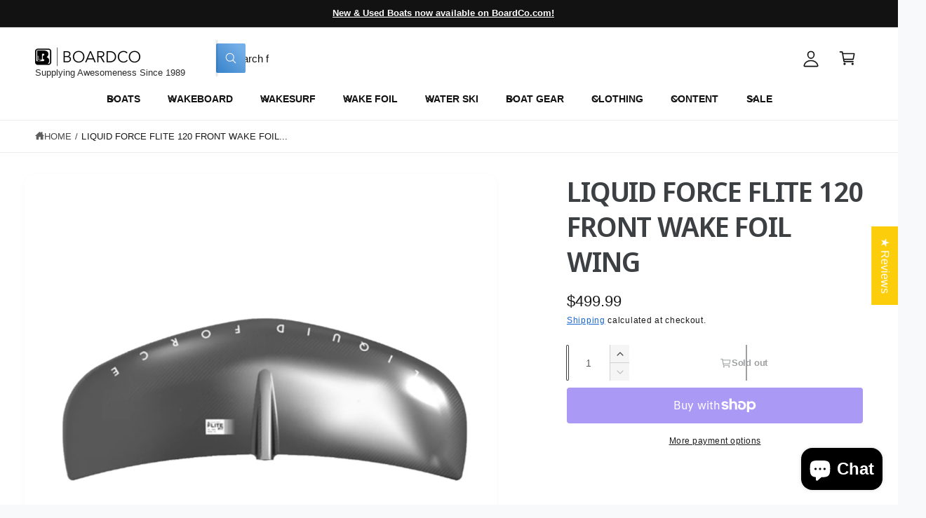

--- FILE ---
content_type: text/html; charset=utf-8
request_url: https://www.boardco.com/products/liquid-force-flite-120-front-wake-foil-wing
body_size: 52202
content:
<!doctype html>
<html class="no-js" lang="en">
  <head>
    <meta charset="utf-8">
    <meta http-equiv="X-UA-Compatible" content="IE=edge">
    <meta name="viewport" content="width=device-width,initial-scale=1">
    <meta name="theme-color" content=""><link rel="canonical" href="https://www.boardco.com/products/liquid-force-flite-120-front-wake-foil-wing"><link rel="icon" type="image/png" href="//www.boardco.com/cdn/shop/files/Resized_BoardCo_Favicon.jpg?crop=center&height=32&v=1648927858&width=32"><link rel="preconnect" href="https://fonts.shopifycdn.com" crossorigin><title>
      Liquid Force Flite 120 Front Wake Foil Wing | BoardCo
 &ndash; BoardCo</title>

    
      <meta name="description" content="Free Shipping &amp; Lifetime Returns on all Wake Foil Boards, Packages, Wings &amp; Masts! Including the Liquid Force Flite 120 Front Wake Foil Wing from BoardCo.">
    

    

<meta property="og:site_name" content="BoardCo">
<meta property="og:url" content="https://www.boardco.com/products/liquid-force-flite-120-front-wake-foil-wing">
<meta property="og:title" content="Liquid Force Flite 120 Front Wake Foil Wing | BoardCo">
<meta property="og:type" content="product">
<meta property="og:description" content="Free Shipping &amp; Lifetime Returns on all Wake Foil Boards, Packages, Wings &amp; Masts! Including the Liquid Force Flite 120 Front Wake Foil Wing from BoardCo."><meta property="og:image" content="http://www.boardco.com/cdn/shop/products/liquid-force-flite-120-front-wake-foil-wing-131122.png?v=1666096928">
  <meta property="og:image:secure_url" content="https://www.boardco.com/cdn/shop/products/liquid-force-flite-120-front-wake-foil-wing-131122.png?v=1666096928">
  <meta property="og:image:width" content="1200">
  <meta property="og:image:height" content="1200"><meta property="og:price:amount" content="499.99">
  <meta property="og:price:currency" content="USD"><meta name="twitter:card" content="summary_large_image">
<meta name="twitter:title" content="Liquid Force Flite 120 Front Wake Foil Wing | BoardCo">
<meta name="twitter:description" content="Free Shipping &amp; Lifetime Returns on all Wake Foil Boards, Packages, Wings &amp; Masts! Including the Liquid Force Flite 120 Front Wake Foil Wing from BoardCo.">

<meta name="theme:name" content="Ignite">
<meta name="theme:version" content="2.4.0">
<meta name="theme:preset" content="tech">


    <script src="//www.boardco.com/cdn/shop/t/32/assets/global.js?v=36051968775747192791764886427" defer="defer"></script><link rel="preload" href="//www.boardco.com/cdn/fonts/noto_sans_display/notosansdisplay_n6.1a458e93344ac4766ce2d14fdd91d04bba7146fe.woff2" as="font" crossorigin fetchpriority="high" type="font/woff2"><script>window.performance && window.performance.mark && window.performance.mark('shopify.content_for_header.start');</script><meta name="google-site-verification" content="v4hh_CTWllYe5Hxfh9nJFjjQJlUlBD4jySpWX-B7Z5Q">
<meta id="shopify-digital-wallet" name="shopify-digital-wallet" content="/63342477529/digital_wallets/dialog">
<meta name="shopify-checkout-api-token" content="8888f448fb79cfd2b884795e05e1fccb">
<meta id="in-context-paypal-metadata" data-shop-id="63342477529" data-venmo-supported="true" data-environment="production" data-locale="en_US" data-paypal-v4="true" data-currency="USD">
<link rel="alternate" type="application/json+oembed" href="https://www.boardco.com/products/liquid-force-flite-120-front-wake-foil-wing.oembed">
<script async="async" src="/checkouts/internal/preloads.js?locale=en-US"></script>
<link rel="preconnect" href="https://shop.app" crossorigin="anonymous">
<script async="async" src="https://shop.app/checkouts/internal/preloads.js?locale=en-US&shop_id=63342477529" crossorigin="anonymous"></script>
<script id="apple-pay-shop-capabilities" type="application/json">{"shopId":63342477529,"countryCode":"US","currencyCode":"USD","merchantCapabilities":["supports3DS"],"merchantId":"gid:\/\/shopify\/Shop\/63342477529","merchantName":"BoardCo","requiredBillingContactFields":["postalAddress","email","phone"],"requiredShippingContactFields":["postalAddress","email","phone"],"shippingType":"shipping","supportedNetworks":["visa","masterCard","amex","discover","elo","jcb"],"total":{"type":"pending","label":"BoardCo","amount":"1.00"},"shopifyPaymentsEnabled":true,"supportsSubscriptions":true}</script>
<script id="shopify-features" type="application/json">{"accessToken":"8888f448fb79cfd2b884795e05e1fccb","betas":["rich-media-storefront-analytics"],"domain":"www.boardco.com","predictiveSearch":true,"shopId":63342477529,"locale":"en"}</script>
<script>var Shopify = Shopify || {};
Shopify.shop = "boardco1989.myshopify.com";
Shopify.locale = "en";
Shopify.currency = {"active":"USD","rate":"1.0"};
Shopify.country = "US";
Shopify.theme = {"name":"Alpha","id":155551039705,"schema_name":"Ignite","schema_version":"2.4.0","theme_store_id":3027,"role":"main"};
Shopify.theme.handle = "null";
Shopify.theme.style = {"id":null,"handle":null};
Shopify.cdnHost = "www.boardco.com/cdn";
Shopify.routes = Shopify.routes || {};
Shopify.routes.root = "/";</script>
<script type="module">!function(o){(o.Shopify=o.Shopify||{}).modules=!0}(window);</script>
<script>!function(o){function n(){var o=[];function n(){o.push(Array.prototype.slice.apply(arguments))}return n.q=o,n}var t=o.Shopify=o.Shopify||{};t.loadFeatures=n(),t.autoloadFeatures=n()}(window);</script>
<script>
  window.ShopifyPay = window.ShopifyPay || {};
  window.ShopifyPay.apiHost = "shop.app\/pay";
  window.ShopifyPay.redirectState = null;
</script>
<script id="shop-js-analytics" type="application/json">{"pageType":"product"}</script>
<script defer="defer" async type="module" src="//www.boardco.com/cdn/shopifycloud/shop-js/modules/v2/client.init-shop-cart-sync_BT-GjEfc.en.esm.js"></script>
<script defer="defer" async type="module" src="//www.boardco.com/cdn/shopifycloud/shop-js/modules/v2/chunk.common_D58fp_Oc.esm.js"></script>
<script defer="defer" async type="module" src="//www.boardco.com/cdn/shopifycloud/shop-js/modules/v2/chunk.modal_xMitdFEc.esm.js"></script>
<script type="module">
  await import("//www.boardco.com/cdn/shopifycloud/shop-js/modules/v2/client.init-shop-cart-sync_BT-GjEfc.en.esm.js");
await import("//www.boardco.com/cdn/shopifycloud/shop-js/modules/v2/chunk.common_D58fp_Oc.esm.js");
await import("//www.boardco.com/cdn/shopifycloud/shop-js/modules/v2/chunk.modal_xMitdFEc.esm.js");

  window.Shopify.SignInWithShop?.initShopCartSync?.({"fedCMEnabled":true,"windoidEnabled":true});

</script>
<script defer="defer" async type="module" src="//www.boardco.com/cdn/shopifycloud/shop-js/modules/v2/client.payment-terms_Ci9AEqFq.en.esm.js"></script>
<script defer="defer" async type="module" src="//www.boardco.com/cdn/shopifycloud/shop-js/modules/v2/chunk.common_D58fp_Oc.esm.js"></script>
<script defer="defer" async type="module" src="//www.boardco.com/cdn/shopifycloud/shop-js/modules/v2/chunk.modal_xMitdFEc.esm.js"></script>
<script type="module">
  await import("//www.boardco.com/cdn/shopifycloud/shop-js/modules/v2/client.payment-terms_Ci9AEqFq.en.esm.js");
await import("//www.boardco.com/cdn/shopifycloud/shop-js/modules/v2/chunk.common_D58fp_Oc.esm.js");
await import("//www.boardco.com/cdn/shopifycloud/shop-js/modules/v2/chunk.modal_xMitdFEc.esm.js");

  
</script>
<script>
  window.Shopify = window.Shopify || {};
  if (!window.Shopify.featureAssets) window.Shopify.featureAssets = {};
  window.Shopify.featureAssets['shop-js'] = {"shop-cart-sync":["modules/v2/client.shop-cart-sync_DZOKe7Ll.en.esm.js","modules/v2/chunk.common_D58fp_Oc.esm.js","modules/v2/chunk.modal_xMitdFEc.esm.js"],"init-fed-cm":["modules/v2/client.init-fed-cm_B6oLuCjv.en.esm.js","modules/v2/chunk.common_D58fp_Oc.esm.js","modules/v2/chunk.modal_xMitdFEc.esm.js"],"shop-cash-offers":["modules/v2/client.shop-cash-offers_D2sdYoxE.en.esm.js","modules/v2/chunk.common_D58fp_Oc.esm.js","modules/v2/chunk.modal_xMitdFEc.esm.js"],"shop-login-button":["modules/v2/client.shop-login-button_QeVjl5Y3.en.esm.js","modules/v2/chunk.common_D58fp_Oc.esm.js","modules/v2/chunk.modal_xMitdFEc.esm.js"],"pay-button":["modules/v2/client.pay-button_DXTOsIq6.en.esm.js","modules/v2/chunk.common_D58fp_Oc.esm.js","modules/v2/chunk.modal_xMitdFEc.esm.js"],"shop-button":["modules/v2/client.shop-button_DQZHx9pm.en.esm.js","modules/v2/chunk.common_D58fp_Oc.esm.js","modules/v2/chunk.modal_xMitdFEc.esm.js"],"avatar":["modules/v2/client.avatar_BTnouDA3.en.esm.js"],"init-windoid":["modules/v2/client.init-windoid_CR1B-cfM.en.esm.js","modules/v2/chunk.common_D58fp_Oc.esm.js","modules/v2/chunk.modal_xMitdFEc.esm.js"],"init-shop-for-new-customer-accounts":["modules/v2/client.init-shop-for-new-customer-accounts_C_vY_xzh.en.esm.js","modules/v2/client.shop-login-button_QeVjl5Y3.en.esm.js","modules/v2/chunk.common_D58fp_Oc.esm.js","modules/v2/chunk.modal_xMitdFEc.esm.js"],"init-shop-email-lookup-coordinator":["modules/v2/client.init-shop-email-lookup-coordinator_BI7n9ZSv.en.esm.js","modules/v2/chunk.common_D58fp_Oc.esm.js","modules/v2/chunk.modal_xMitdFEc.esm.js"],"init-shop-cart-sync":["modules/v2/client.init-shop-cart-sync_BT-GjEfc.en.esm.js","modules/v2/chunk.common_D58fp_Oc.esm.js","modules/v2/chunk.modal_xMitdFEc.esm.js"],"shop-toast-manager":["modules/v2/client.shop-toast-manager_DiYdP3xc.en.esm.js","modules/v2/chunk.common_D58fp_Oc.esm.js","modules/v2/chunk.modal_xMitdFEc.esm.js"],"init-customer-accounts":["modules/v2/client.init-customer-accounts_D9ZNqS-Q.en.esm.js","modules/v2/client.shop-login-button_QeVjl5Y3.en.esm.js","modules/v2/chunk.common_D58fp_Oc.esm.js","modules/v2/chunk.modal_xMitdFEc.esm.js"],"init-customer-accounts-sign-up":["modules/v2/client.init-customer-accounts-sign-up_iGw4briv.en.esm.js","modules/v2/client.shop-login-button_QeVjl5Y3.en.esm.js","modules/v2/chunk.common_D58fp_Oc.esm.js","modules/v2/chunk.modal_xMitdFEc.esm.js"],"shop-follow-button":["modules/v2/client.shop-follow-button_CqMgW2wH.en.esm.js","modules/v2/chunk.common_D58fp_Oc.esm.js","modules/v2/chunk.modal_xMitdFEc.esm.js"],"checkout-modal":["modules/v2/client.checkout-modal_xHeaAweL.en.esm.js","modules/v2/chunk.common_D58fp_Oc.esm.js","modules/v2/chunk.modal_xMitdFEc.esm.js"],"shop-login":["modules/v2/client.shop-login_D91U-Q7h.en.esm.js","modules/v2/chunk.common_D58fp_Oc.esm.js","modules/v2/chunk.modal_xMitdFEc.esm.js"],"lead-capture":["modules/v2/client.lead-capture_BJmE1dJe.en.esm.js","modules/v2/chunk.common_D58fp_Oc.esm.js","modules/v2/chunk.modal_xMitdFEc.esm.js"],"payment-terms":["modules/v2/client.payment-terms_Ci9AEqFq.en.esm.js","modules/v2/chunk.common_D58fp_Oc.esm.js","modules/v2/chunk.modal_xMitdFEc.esm.js"]};
</script>
<script>(function() {
  var isLoaded = false;
  function asyncLoad() {
    if (isLoaded) return;
    isLoaded = true;
    var urls = ["https:\/\/services.nofraud.com\/js\/device.js?shop=boardco1989.myshopify.com","https:\/\/image-optimizer.salessquad.co.uk\/scripts\/tiny_img_not_found_notifier_02241a0d43a6e1b67eff2a12e4e7e681.js?shop=boardco1989.myshopify.com","https:\/\/static.klaviyo.com\/onsite\/js\/klaviyo.js?company_id=RKJKvS\u0026shop=boardco1989.myshopify.com","https:\/\/shopify-extension.getredo.com\/main.js?widget_id=y84rr1f7use2yt3\u0026shop=boardco1989.myshopify.com"];
    for (var i = 0; i < urls.length; i++) {
      var s = document.createElement('script');
      s.type = 'text/javascript';
      s.async = true;
      s.src = urls[i];
      var x = document.getElementsByTagName('script')[0];
      x.parentNode.insertBefore(s, x);
    }
  };
  if(window.attachEvent) {
    window.attachEvent('onload', asyncLoad);
  } else {
    window.addEventListener('load', asyncLoad, false);
  }
})();</script>
<script id="__st">var __st={"a":63342477529,"offset":-25200,"reqid":"837ebdcc-c211-4bcd-be7a-f72a4cff8eab-1769033233","pageurl":"www.boardco.com\/products\/liquid-force-flite-120-front-wake-foil-wing","u":"bd8842141c6b","p":"product","rtyp":"product","rid":7902507466969};</script>
<script>window.ShopifyPaypalV4VisibilityTracking = true;</script>
<script id="captcha-bootstrap">!function(){'use strict';const t='contact',e='account',n='new_comment',o=[[t,t],['blogs',n],['comments',n],[t,'customer']],c=[[e,'customer_login'],[e,'guest_login'],[e,'recover_customer_password'],[e,'create_customer']],r=t=>t.map((([t,e])=>`form[action*='/${t}']:not([data-nocaptcha='true']) input[name='form_type'][value='${e}']`)).join(','),a=t=>()=>t?[...document.querySelectorAll(t)].map((t=>t.form)):[];function s(){const t=[...o],e=r(t);return a(e)}const i='password',u='form_key',d=['recaptcha-v3-token','g-recaptcha-response','h-captcha-response',i],f=()=>{try{return window.sessionStorage}catch{return}},m='__shopify_v',_=t=>t.elements[u];function p(t,e,n=!1){try{const o=window.sessionStorage,c=JSON.parse(o.getItem(e)),{data:r}=function(t){const{data:e,action:n}=t;return t[m]||n?{data:e,action:n}:{data:t,action:n}}(c);for(const[e,n]of Object.entries(r))t.elements[e]&&(t.elements[e].value=n);n&&o.removeItem(e)}catch(o){console.error('form repopulation failed',{error:o})}}const l='form_type',E='cptcha';function T(t){t.dataset[E]=!0}const w=window,h=w.document,L='Shopify',v='ce_forms',y='captcha';let A=!1;((t,e)=>{const n=(g='f06e6c50-85a8-45c8-87d0-21a2b65856fe',I='https://cdn.shopify.com/shopifycloud/storefront-forms-hcaptcha/ce_storefront_forms_captcha_hcaptcha.v1.5.2.iife.js',D={infoText:'Protected by hCaptcha',privacyText:'Privacy',termsText:'Terms'},(t,e,n)=>{const o=w[L][v],c=o.bindForm;if(c)return c(t,g,e,D).then(n);var r;o.q.push([[t,g,e,D],n]),r=I,A||(h.body.append(Object.assign(h.createElement('script'),{id:'captcha-provider',async:!0,src:r})),A=!0)});var g,I,D;w[L]=w[L]||{},w[L][v]=w[L][v]||{},w[L][v].q=[],w[L][y]=w[L][y]||{},w[L][y].protect=function(t,e){n(t,void 0,e),T(t)},Object.freeze(w[L][y]),function(t,e,n,w,h,L){const[v,y,A,g]=function(t,e,n){const i=e?o:[],u=t?c:[],d=[...i,...u],f=r(d),m=r(i),_=r(d.filter((([t,e])=>n.includes(e))));return[a(f),a(m),a(_),s()]}(w,h,L),I=t=>{const e=t.target;return e instanceof HTMLFormElement?e:e&&e.form},D=t=>v().includes(t);t.addEventListener('submit',(t=>{const e=I(t);if(!e)return;const n=D(e)&&!e.dataset.hcaptchaBound&&!e.dataset.recaptchaBound,o=_(e),c=g().includes(e)&&(!o||!o.value);(n||c)&&t.preventDefault(),c&&!n&&(function(t){try{if(!f())return;!function(t){const e=f();if(!e)return;const n=_(t);if(!n)return;const o=n.value;o&&e.removeItem(o)}(t);const e=Array.from(Array(32),(()=>Math.random().toString(36)[2])).join('');!function(t,e){_(t)||t.append(Object.assign(document.createElement('input'),{type:'hidden',name:u})),t.elements[u].value=e}(t,e),function(t,e){const n=f();if(!n)return;const o=[...t.querySelectorAll(`input[type='${i}']`)].map((({name:t})=>t)),c=[...d,...o],r={};for(const[a,s]of new FormData(t).entries())c.includes(a)||(r[a]=s);n.setItem(e,JSON.stringify({[m]:1,action:t.action,data:r}))}(t,e)}catch(e){console.error('failed to persist form',e)}}(e),e.submit())}));const S=(t,e)=>{t&&!t.dataset[E]&&(n(t,e.some((e=>e===t))),T(t))};for(const o of['focusin','change'])t.addEventListener(o,(t=>{const e=I(t);D(e)&&S(e,y())}));const B=e.get('form_key'),M=e.get(l),P=B&&M;t.addEventListener('DOMContentLoaded',(()=>{const t=y();if(P)for(const e of t)e.elements[l].value===M&&p(e,B);[...new Set([...A(),...v().filter((t=>'true'===t.dataset.shopifyCaptcha))])].forEach((e=>S(e,t)))}))}(h,new URLSearchParams(w.location.search),n,t,e,['guest_login'])})(!0,!0)}();</script>
<script integrity="sha256-4kQ18oKyAcykRKYeNunJcIwy7WH5gtpwJnB7kiuLZ1E=" data-source-attribution="shopify.loadfeatures" defer="defer" src="//www.boardco.com/cdn/shopifycloud/storefront/assets/storefront/load_feature-a0a9edcb.js" crossorigin="anonymous"></script>
<script crossorigin="anonymous" defer="defer" src="//www.boardco.com/cdn/shopifycloud/storefront/assets/shopify_pay/storefront-65b4c6d7.js?v=20250812"></script>
<script data-source-attribution="shopify.dynamic_checkout.dynamic.init">var Shopify=Shopify||{};Shopify.PaymentButton=Shopify.PaymentButton||{isStorefrontPortableWallets:!0,init:function(){window.Shopify.PaymentButton.init=function(){};var t=document.createElement("script");t.src="https://www.boardco.com/cdn/shopifycloud/portable-wallets/latest/portable-wallets.en.js",t.type="module",document.head.appendChild(t)}};
</script>
<script data-source-attribution="shopify.dynamic_checkout.buyer_consent">
  function portableWalletsHideBuyerConsent(e){var t=document.getElementById("shopify-buyer-consent"),n=document.getElementById("shopify-subscription-policy-button");t&&n&&(t.classList.add("hidden"),t.setAttribute("aria-hidden","true"),n.removeEventListener("click",e))}function portableWalletsShowBuyerConsent(e){var t=document.getElementById("shopify-buyer-consent"),n=document.getElementById("shopify-subscription-policy-button");t&&n&&(t.classList.remove("hidden"),t.removeAttribute("aria-hidden"),n.addEventListener("click",e))}window.Shopify?.PaymentButton&&(window.Shopify.PaymentButton.hideBuyerConsent=portableWalletsHideBuyerConsent,window.Shopify.PaymentButton.showBuyerConsent=portableWalletsShowBuyerConsent);
</script>
<script>
  function portableWalletsCleanup(e){e&&e.src&&console.error("Failed to load portable wallets script "+e.src);var t=document.querySelectorAll("shopify-accelerated-checkout .shopify-payment-button__skeleton, shopify-accelerated-checkout-cart .wallet-cart-button__skeleton"),e=document.getElementById("shopify-buyer-consent");for(let e=0;e<t.length;e++)t[e].remove();e&&e.remove()}function portableWalletsNotLoadedAsModule(e){e instanceof ErrorEvent&&"string"==typeof e.message&&e.message.includes("import.meta")&&"string"==typeof e.filename&&e.filename.includes("portable-wallets")&&(window.removeEventListener("error",portableWalletsNotLoadedAsModule),window.Shopify.PaymentButton.failedToLoad=e,"loading"===document.readyState?document.addEventListener("DOMContentLoaded",window.Shopify.PaymentButton.init):window.Shopify.PaymentButton.init())}window.addEventListener("error",portableWalletsNotLoadedAsModule);
</script>

<script type="module" src="https://www.boardco.com/cdn/shopifycloud/portable-wallets/latest/portable-wallets.en.js" onError="portableWalletsCleanup(this)" crossorigin="anonymous"></script>
<script nomodule>
  document.addEventListener("DOMContentLoaded", portableWalletsCleanup);
</script>

<link id="shopify-accelerated-checkout-styles" rel="stylesheet" media="screen" href="https://www.boardco.com/cdn/shopifycloud/portable-wallets/latest/accelerated-checkout-backwards-compat.css" crossorigin="anonymous">
<style id="shopify-accelerated-checkout-cart">
        #shopify-buyer-consent {
  margin-top: 1em;
  display: inline-block;
  width: 100%;
}

#shopify-buyer-consent.hidden {
  display: none;
}

#shopify-subscription-policy-button {
  background: none;
  border: none;
  padding: 0;
  text-decoration: underline;
  font-size: inherit;
  cursor: pointer;
}

#shopify-subscription-policy-button::before {
  box-shadow: none;
}

      </style>
<script id="sections-script" data-sections="header,footer" defer="defer" src="//www.boardco.com/cdn/shop/t/32/compiled_assets/scripts.js?v=11760"></script>
<script>window.performance && window.performance.mark && window.performance.mark('shopify.content_for_header.end');</script>


    <style data-shopify>
      @font-face {
  font-family: "Noto Sans Display";
  font-weight: 600;
  font-style: normal;
  font-display: swap;
  src: url("//www.boardco.com/cdn/fonts/noto_sans_display/notosansdisplay_n6.1a458e93344ac4766ce2d14fdd91d04bba7146fe.woff2") format("woff2"),
       url("//www.boardco.com/cdn/fonts/noto_sans_display/notosansdisplay_n6.fbd10d2b7250a2a142ad1a9bf9d2d39d21284d30.woff") format("woff");
}

        @font-face {
  font-family: "Noto Sans Display";
  font-weight: 700;
  font-style: normal;
  font-display: swap;
  src: url("//www.boardco.com/cdn/fonts/noto_sans_display/notosansdisplay_n7.f0aae6d9f7415649f065ae8a22e3c6baead78f8a.woff2") format("woff2"),
       url("//www.boardco.com/cdn/fonts/noto_sans_display/notosansdisplay_n7.c7773a3fcbb5f6fb15f694a6bfaf6aadd41228f7.woff") format("woff");
}

        @font-face {
  font-family: "Noto Sans Display";
  font-weight: 600;
  font-style: italic;
  font-display: swap;
  src: url("//www.boardco.com/cdn/fonts/noto_sans_display/notosansdisplay_i6.7e04d4d11311169ca304e5eaa395d739c1dc255c.woff2") format("woff2"),
       url("//www.boardco.com/cdn/fonts/noto_sans_display/notosansdisplay_i6.adfa01a52ffc69d70ae7d9ba355f5783dc7503f6.woff") format("woff");
}

        @font-face {
  font-family: "Noto Sans Display";
  font-weight: 700;
  font-style: italic;
  font-display: swap;
  src: url("//www.boardco.com/cdn/fonts/noto_sans_display/notosansdisplay_i7.91a1bafe47f81a1fc3d1af9e45a3d51dd8253e62.woff2") format("woff2"),
       url("//www.boardco.com/cdn/fonts/noto_sans_display/notosansdisplay_i7.ce896cb1a63be1b7b45d359a23c86235cb39deb2.woff") format("woff");
}

        @font-face {
  font-family: "Noto Sans Display";
  font-weight: 500;
  font-style: normal;
  font-display: swap;
  src: url("//www.boardco.com/cdn/fonts/noto_sans_display/notosansdisplay_n5.2b7191e3abf2a50bc1156e42e4253666ac321a77.woff2") format("woff2"),
       url("//www.boardco.com/cdn/fonts/noto_sans_display/notosansdisplay_n5.8b6a2f12003a726aa6dafc770e96b9bb190dd374.woff") format("woff");
}


        :root,
        .color-scheme-1 {
          --color-background: 248,249,250;
          --color-background-accent: ,,;
        
          --gradient-background: #f8f9fa;
        

        

        --color-foreground: 18,18,18;
        --color-heading: 18,18,18;
        --color-background-contrast: 174,185,197;
        --color-shadow: 0, 0, 0;
        --color-button: 18,18,18;
        --color-button-alpha: 1.0;
        
          --color-button-gradient: none;
        
        --color-button-text: 255,255,255;
        --color-secondary-button: 248,249,250;
        --color-secondary-button-text: 18,18,18;
        --color-link: 26,90,179;
        --color-caption: 18,18,18;
        --color-badge-foreground: 18,18,18;
        --color-badge-background: 248,249,250;
        --color-badge-border: 18,18,18;
        --color-accent: 220,43,255;
        --payment-terms-background-color: rgb(248 249 250);

        
          --color-heading-gradient-background: none;
          --color-heading-gradient-background-clip: border-box;
          --color-heading-gradient-fill: currentColor;
        

        
          --color-accent-gradient-background: -webkit-linear-gradient(139deg, rgba(251, 51, 166, 1), rgba(127, 72, 176, 1) 50%, rgba(48, 145, 211, 1) 100%);
          --color-accent-gradient-background-clip: text;
          --color-accent-gradient-fill: transparent;
        
      }
      
        
        .color-scheme-2 {
          --color-background: 255,255,255;
          --color-background-accent: ,,;
        
          --gradient-background: #ffffff;
        

        

        --color-foreground: 25,25,25;
        --color-heading: 60,64,67;
        --color-background-contrast: 191,191,191;
        --color-shadow: 0, 0, 0;
        --color-button: 60,64,67;
        --color-button-alpha: 1.0;
        
          --color-button-gradient: none;
        
        --color-button-text: 243,243,243;
        --color-secondary-button: 255,255,255;
        --color-secondary-button-text: 60,64,67;
        --color-link: 25,103,210;
        --color-caption: 60,64,67;
        --color-badge-foreground: 25,25,25;
        --color-badge-background: 255,255,255;
        --color-badge-border: 25,25,25;
        --color-accent: 19,144,214;
        --payment-terms-background-color: rgb(255 255 255);

        
          --color-heading-gradient-background: none;
          --color-heading-gradient-background-clip: border-box;
          --color-heading-gradient-fill: currentColor;
        

        
          --color-accent-gradient-background: -webkit-linear-gradient(360deg, rgba(19, 144, 214, 1) 11%, rgba(31, 198, 108, 1) 84%);
          --color-accent-gradient-background-clip: text;
          --color-accent-gradient-fill: transparent;
        
      }
      
        
        .color-scheme-3 {
          --color-background: 18,18,18;
          --color-background-accent: ,,;
        
          --gradient-background: #121212;
        

        

        --color-foreground: 255,255,255;
        --color-heading: 255,255,255;
        --color-background-contrast: 146,146,146;
        --color-shadow: 0, 0, 0;
        --color-button: 255,255,255;
        --color-button-alpha: 1.0;
        
        --color-button-gradient: linear-gradient(305deg, rgba(42, 151, 211, 1), rgba(72, 171, 227, 1) 46%, rgba(119, 179, 245, 1) 91%);
        
        --color-button-text: 18,18,18;
        --color-secondary-button: 18,18,18;
        --color-secondary-button-text: 255,255,255;
        --color-link: 255,255,255;
        --color-caption: 255,255,255;
        --color-badge-foreground: 255,255,255;
        --color-badge-background: 18,18,18;
        --color-badge-border: 255,255,255;
        --color-accent: 220,43,255;
        --payment-terms-background-color: rgb(18 18 18);

        
          --color-heading-gradient-background: none;
          --color-heading-gradient-background-clip: border-box;
          --color-heading-gradient-fill: currentColor;
        

        
          --color-accent-gradient-background: -webkit-linear-gradient(0deg, rgba(100, 179, 255, 1) 3%, rgba(234, 145, 254, 1) 98%);
          --color-accent-gradient-background-clip: text;
          --color-accent-gradient-fill: transparent;
        
      }
      
        
        .color-scheme-4 {
          --color-background: 172,170,245;
          --color-background-accent: ,,;
        
          --gradient-background: linear-gradient(135deg, rgba(196, 102, 238, 1), rgba(107, 184, 227, 1) 100%);
        

        

        --color-foreground: 255,255,255;
        --color-heading: 255,255,255;
        --color-background-contrast: 61,56,232;
        --color-shadow: 0, 0, 0;
        --color-button: 255,255,255;
        --color-button-alpha: 1.0;
        
          --color-button-gradient: none;
        
        --color-button-text: 36,40,51;
        --color-secondary-button: 172,170,245;
        --color-secondary-button-text: 255,255,255;
        --color-link: 255,255,255;
        --color-caption: 255,255,255;
        --color-badge-foreground: 255,255,255;
        --color-badge-background: 172,170,245;
        --color-badge-border: 255,255,255;
        --color-accent: 220,43,255;
        --payment-terms-background-color: rgb(172 170 245);

        
          --color-heading-gradient-background: none;
          --color-heading-gradient-background-clip: border-box;
          --color-heading-gradient-fill: currentColor;
        

        
          --color-accent-gradient-background: none;
          --color-accent-gradient-background-clip: border-box;
          --color-accent-gradient-fill: currentColor;
        
      }
      
        
        .color-scheme-5 {
          --color-background: 34,119,199;
          --color-background-accent: ,,;
        
          --gradient-background: #2277c7;
        

        

        --color-foreground: 255,255,255;
        --color-heading: 255,255,255;
        --color-background-contrast: 15,54,90;
        --color-shadow: 0, 0, 0;
        --color-button: 255,255,255;
        --color-button-alpha: 1.0;
        
          --color-button-gradient: none;
        
        --color-button-text: 0,0,0;
        --color-secondary-button: 34,119,199;
        --color-secondary-button-text: 255,255,255;
        --color-link: 255,255,255;
        --color-caption: 255,255,255;
        --color-badge-foreground: 255,255,255;
        --color-badge-background: 34,119,199;
        --color-badge-border: 255,255,255;
        --color-accent: 255,228,49;
        --payment-terms-background-color: rgb(34 119 199);

        
          --color-heading-gradient-background: none;
          --color-heading-gradient-background-clip: border-box;
          --color-heading-gradient-fill: currentColor;
        

        
          --color-accent-gradient-background: -webkit-linear-gradient(270deg, rgba(255, 228, 49, 1) 42%, rgba(249, 100, 32, 1) 100%);
          --color-accent-gradient-background-clip: text;
          --color-accent-gradient-fill: transparent;
        
      }
      
        
        .color-scheme-6 {
          --color-background: 248,248,248;
          --color-background-accent: ,,;
        
          --gradient-background: #f8f8f8;
        

        

        --color-foreground: 255,255,255;
        --color-heading: 255,255,255;
        --color-background-contrast: 184,184,184;
        --color-shadow: 0, 0, 0;
        --color-button: 18,18,18;
        --color-button-alpha: 1.0;
        
          --color-button-gradient: none;
        
        --color-button-text: 255,255,255;
        --color-secondary-button: 248,248,248;
        --color-secondary-button-text: 255,255,255;
        --color-link: 255,255,255;
        --color-caption: 255,255,255;
        --color-badge-foreground: 255,255,255;
        --color-badge-background: 248,248,248;
        --color-badge-border: 255,255,255;
        --color-accent: 33,249,150;
        --payment-terms-background-color: rgb(248 248 248);

        
          --color-heading-gradient-background: none;
          --color-heading-gradient-background-clip: border-box;
          --color-heading-gradient-fill: currentColor;
        

        
          --color-accent-gradient-background: -webkit-linear-gradient(310deg, rgba(17, 189, 251, 1) 15%, rgba(33, 249, 150, 1) 85%);
          --color-accent-gradient-background-clip: text;
          --color-accent-gradient-fill: transparent;
        
      }
      
        
        .color-scheme-7 {
          --color-background: 218,20,20;
          --color-background-accent: ,,;
        
          --gradient-background: linear-gradient(229deg, rgba(240, 69, 87, 1) 4%, rgba(221, 39, 57, 1) 100%);
        

        

        --color-foreground: 255,255,255;
        --color-heading: 255,255,255;
        --color-background-contrast: 101,9,9;
        --color-shadow: 0, 0, 0;
        --color-button: 255,255,255;
        --color-button-alpha: 1.0;
        
          --color-button-gradient: none;
        
        --color-button-text: 18,18,18;
        --color-secondary-button: 218,20,20;
        --color-secondary-button-text: 255,255,255;
        --color-link: 255,255,255;
        --color-caption: 255,255,255;
        --color-badge-foreground: 255,255,255;
        --color-badge-background: 218,20,20;
        --color-badge-border: 255,255,255;
        --color-accent: 220,43,255;
        --payment-terms-background-color: rgb(218 20 20);

        
          --color-heading-gradient-background: none;
          --color-heading-gradient-background-clip: border-box;
          --color-heading-gradient-fill: currentColor;
        

        
          --color-accent-gradient-background: none;
          --color-accent-gradient-background-clip: border-box;
          --color-accent-gradient-fill: currentColor;
        
      }
      
        
        .color-scheme-8 {
          --color-background: 255,255,255;
          --color-background-accent: ,,;
        
          --gradient-background: #ffffff;
        

        

        --color-foreground: 18,18,18;
        --color-heading: 18,18,18;
        --color-background-contrast: 191,191,191;
        --color-shadow: 0, 0, 0;
        --color-button: 102,172,237;
        --color-button-alpha: 1.0;
        
        --color-button-gradient: linear-gradient(225deg, rgba(137, 191, 241, 1), rgba(102, 172, 237, 1) 100%);
        
        --color-button-text: 255,255,255;
        --color-secondary-button: 255,255,255;
        --color-secondary-button-text: 167,202,226;
        --color-link: 28,112,190;
        --color-caption: 18,18,18;
        --color-badge-foreground: 18,18,18;
        --color-badge-background: 255,255,255;
        --color-badge-border: 18,18,18;
        --color-accent: 106,172,234;
        --payment-terms-background-color: rgb(255 255 255);

        
          --color-heading-gradient-background: none;
          --color-heading-gradient-background-clip: border-box;
          --color-heading-gradient-fill: currentColor;
        

        
          --color-accent-gradient-background: -webkit-radial-gradient(rgba(106, 172, 234, 1), rgba(37, 115, 190, 1) 88%);
          --color-accent-gradient-background-clip: text;
          --color-accent-gradient-fill: transparent;
        
      }
      
        
        .color-scheme-9 {
          --color-background: 255,255,255;
          --color-background-accent: ,,;
        
          --gradient-background: #ffffff;
        

        

        --color-foreground: 18,18,18;
        --color-heading: 18,18,18;
        --color-background-contrast: 191,191,191;
        --color-shadow: 0, 0, 0;
        --color-button: 28,112,190;
        --color-button-alpha: 1.0;
        
        --color-button-gradient: linear-gradient(46deg, rgba(63, 136, 206, 1) 13%, rgba(117, 175, 231, 1) 86%);
        
        --color-button-text: 243,243,243;
        --color-secondary-button: 255,255,255;
        --color-secondary-button-text: 28,112,190;
        --color-link: 28,112,190;
        --color-caption: 18,18,18;
        --color-badge-foreground: 18,18,18;
        --color-badge-background: 255,255,255;
        --color-badge-border: 18,18,18;
        --color-accent: 106,172,234;
        --payment-terms-background-color: rgb(255 255 255);

        
          --color-heading-gradient-background: none;
          --color-heading-gradient-background-clip: border-box;
          --color-heading-gradient-fill: currentColor;
        

        
          --color-accent-gradient-background: -webkit-radial-gradient(rgba(106, 172, 234, 1), rgba(37, 115, 190, 1) 88%);
          --color-accent-gradient-background-clip: text;
          --color-accent-gradient-fill: transparent;
        
      }
      
        
        .color-scheme-10 {
          --color-background: 30,33,33;
          --color-background-accent: ,,;
        
          --gradient-background: linear-gradient(0deg, rgba(24, 26, 26, 1) 4%, rgba(30, 33, 33, 1) 100%);
        

        

        --color-foreground: 255,255,255;
        --color-heading: 255,255,255;
        --color-background-contrast: 42,46,46;
        --color-shadow: 0, 0, 0;
        --color-button: 255,255,255;
        --color-button-alpha: 1.0;
        
        --color-button-gradient: linear-gradient(305deg, rgba(145, 48, 234, 1), rgba(175, 103, 241, 1) 46%, rgba(179, 119, 245, 1) 91%);
        
        --color-button-text: 18,18,18;
        --color-secondary-button: 30,33,33;
        --color-secondary-button-text: 255,255,255;
        --color-link: 255,255,255;
        --color-caption: 255,255,255;
        --color-badge-foreground: 255,255,255;
        --color-badge-background: 30,33,33;
        --color-badge-border: 255,255,255;
        --color-accent: 125,255,43;
        --payment-terms-background-color: rgb(30 33 33);

        
          --color-heading-gradient-background: none;
          --color-heading-gradient-background-clip: border-box;
          --color-heading-gradient-fill: currentColor;
        

        
          --color-accent-gradient-background: -webkit-linear-gradient(0deg, rgba(100, 179, 255, 1) 3%, rgba(234, 145, 254, 1) 98%);
          --color-accent-gradient-background-clip: text;
          --color-accent-gradient-fill: transparent;
        
      }
      
        
        .color-scheme-11 {
          --color-background: 119,15,147;
          --color-background-accent: ,,;
        
          --gradient-background: #770f93;
        

        

        --color-foreground: 255,255,255;
        --color-heading: 255,255,255;
        --color-background-contrast: 138,17,170;
        --color-shadow: 0, 0, 0;
        --color-button: 0,0,0;
        --color-button-alpha: 0.0;
        
        --color-button-gradient: linear-gradient(138deg, rgba(218, 82, 82, 0.93) 4%, rgba(214, 67, 67, 0.85) 100%);
        
        --color-button-text: 255,255,255;
        --color-secondary-button: 119,15,147;
        --color-secondary-button-text: 18,18,18;
        --color-link: 255,255,255;
        --color-caption: 255,255,255;
        --color-badge-foreground: 255,255,255;
        --color-badge-background: 119,15,147;
        --color-badge-border: 255,255,255;
        --color-accent: 234,145,254;
        --payment-terms-background-color: rgb(119 15 147);

        
          --color-heading-gradient-background: none;
          --color-heading-gradient-background-clip: border-box;
          --color-heading-gradient-fill: currentColor;
        

        
          --color-accent-gradient-background: none;
          --color-accent-gradient-background-clip: border-box;
          --color-accent-gradient-fill: currentColor;
        
      }
      
        
        .color-scheme-12 {
          --color-background: 247,245,239;
          --color-background-accent: ,,;
        
          --gradient-background: #f7f5ef;
        

        

        --color-foreground: 89,89,81;
        --color-heading: 18,18,18;
        --color-background-contrast: 205,192,154;
        --color-shadow: 0, 0, 0;
        --color-button: 18,18,18;
        --color-button-alpha: 1.0;
        
          --color-button-gradient: none;
        
        --color-button-text: 255,255,255;
        --color-secondary-button: 247,245,239;
        --color-secondary-button-text: 18,18,18;
        --color-link: 13,82,177;
        --color-caption: 18,18,18;
        --color-badge-foreground: 89,89,81;
        --color-badge-background: 247,245,239;
        --color-badge-border: 89,89,81;
        --color-accent: 220,43,255;
        --payment-terms-background-color: rgb(247 245 239);

        
          --color-heading-gradient-background: none;
          --color-heading-gradient-background-clip: border-box;
          --color-heading-gradient-fill: currentColor;
        

        
          --color-accent-gradient-background: -webkit-linear-gradient(139deg, rgba(251, 51, 166, 1), rgba(127, 72, 176, 1) 50%, rgba(48, 145, 211, 1) 100%);
          --color-accent-gradient-background-clip: text;
          --color-accent-gradient-fill: transparent;
        
      }
      
        
        .color-scheme-13 {
          --color-background: 30,30,30;
          --color-background-accent: ,,;
        
          --gradient-background: linear-gradient(180deg, rgba(251, 51, 166, 1), rgba(99, 41, 151, 1) 50%, rgba(19, 4, 33, 1) 100%);
        

        

        --color-foreground: 255,255,255;
        --color-heading: 255,255,255;
        --color-background-contrast: 43,43,43;
        --color-shadow: 0, 0, 0;
        --color-button: 42,151,211;
        --color-button-alpha: 1.0;
        
        --color-button-gradient: linear-gradient(305deg, rgba(42, 151, 211, 1), rgba(72, 171, 227, 1) 46%, rgba(119, 179, 245, 1) 91%);
        
        --color-button-text: 255,255,255;
        --color-secondary-button: 30,30,30;
        --color-secondary-button-text: 255,255,255;
        --color-link: 255,255,255;
        --color-caption: 255,255,255;
        --color-badge-foreground: 255,255,255;
        --color-badge-background: 30,30,30;
        --color-badge-border: 255,255,255;
        --color-accent: 220,43,255;
        --payment-terms-background-color: rgb(30 30 30);

        
          --color-heading-gradient-background: none;
          --color-heading-gradient-background-clip: border-box;
          --color-heading-gradient-fill: currentColor;
        

        
          --color-accent-gradient-background: -webkit-linear-gradient(0deg, rgba(100, 179, 255, 1) 3%, rgba(234, 145, 254, 1) 98%);
          --color-accent-gradient-background-clip: text;
          --color-accent-gradient-fill: transparent;
        
      }
      

      

      body, .color-scheme-1, .color-scheme-2, .color-scheme-3, .color-scheme-4, .color-scheme-5, .color-scheme-6, .color-scheme-7, .color-scheme-8, .color-scheme-9, .color-scheme-10, .color-scheme-11, .color-scheme-12, .color-scheme-13 {
        color: rgb(var(--color-foreground));
        background-color: rgb(var(--color-background));
      }

      :root {
        /* The direction multiplier is used for RTL-aware transforms and positioning calculations.
           It is set to -1 for RTL languages and 1 for LTR languages, allowing CSS calculations
           to be directionally aware. */
        --direction-multiplier: 1;

        --font-body-family: "system_ui", -apple-system, 'Segoe UI', Roboto, 'Helvetica Neue', 'Noto Sans', 'Liberation Sans', Arial, sans-serif, 'Apple Color Emoji', 'Segoe UI Emoji', 'Segoe UI Symbol', 'Noto Color Emoji';
        --font-body-style: normal;
        --font-body-weight: 400;
        --font-body-weight-bold: 700;
        --font-body-letter-spacing: 0.001em;

        --font-heading-family: "Noto Sans Display", sans-serif;
        --font-heading-style: normal;
        --font-heading-weight: 600;

        

        --font-button-font-weight: bold;
        --font-button-case: uppercase;
        --font-button-icon-offset: -0.1rem;
        --font-button-letter-spacing: -0.015em;
        --font-button-text-size: 1.3rem;

        --font-body-scale: 1.0;
        --font-heading-scale: 1.0;
        --font-heading-case: uppercase;
        --font-heading-letter-spacing: -0.029em;

        --media-padding: px;
        --media-border-opacity: 0.0;
        --media-border-width: 0px;
        --media-radius: 16px;
        --media-shadow-opacity: 0.0;
        --media-shadow-horizontal-offset: 0px;
        --media-shadow-vertical-offset: 0px;
        --media-shadow-blur-radius: 0px;
        --media-shadow-visible: 0;

        --page-width: 136rem;
        --px-mobile: 2rem;
        --page-width-margin: 0rem;

        --product-card-image-padding: 0.0rem;
        --product-card-image-scale: 1.0;
        --product-card-corner-radius: 0.6rem;
        --product-card-text-alignment: start;
        --product-card-border-width: 0.0rem;
        --product-card-border-opacity: 0.0;
        --product-card-shadow-opacity: 0.0;
        --product-card-shadow-visible: 0;
        --product-card-shadow-horizontal-offset: 0.0rem;
        --product-card-shadow-vertical-offset: 0.0rem;
        --product-card-shadow-blur-radius: 0.0rem;
        --product-card-star-color: 245,225,33;
        --product-card-icon-width: 32px;

        --inventory-stock-low-color: 230,103,17;
        --inventory-stock-normal-color: 85,175,16;
        --inventory-stock-continue-color: 85,175,16;
        --inventory-stock-out-color: 91,91,91;

        
          --product-card-price-color: 234,7,7;
        

        

        --collection-card-image-padding: 0.0rem;
        --collection-card-corner-radius: 0.0rem;
        --collection-card-image-scale: 1.0;
        --collection-card-text-alignment: center;
        --collection-card-border-width: 0.0rem;
        --collection-card-border-opacity: 0.0;
        --collection-card-shadow-opacity: 0.0;
        --collection-card-shadow-visible: 0;
        --collection-card-shadow-horizontal-offset: 0.0rem;
        --collection-card-shadow-vertical-offset: 0.0rem;
        --collection-card-shadow-blur-radius: 0.0rem;
        --collection-card-image-background: 255,255,255,1.0;

        --blog-card-image-padding: 0.0rem;
        --blog-card-corner-radius: 0.8rem;
        --blog-card-border-width: 0.0rem;
        --blog-card-border-opacity: 0.0;
        --blog-card-shadow-opacity: 0.0;
        --blog-card-shadow-visible: 0;
        --blog-card-shadow-horizontal-offset: 0.0rem;
        --blog-card-shadow-vertical-offset: 0.0rem;
        --blog-card-shadow-blur-radius: 0.0rem;
        --blog-card-image-background: 255,255,255,1.0;

        

        --badge-text-size: 1.2rem;
        --badge-text-weight: bold;
        --badge-border-width: 1px;
        --badge-border-style: solid;

        --badge-sold-out-foreground: 255 255 255 / 1.0;
        --badge-sold-out-border: 0 0 0 / 0.0;
        --badge-sold-out-background: linear-gradient(127deg, rgba(13, 13, 13, 0.8) 11%, rgba(49, 49, 49, 0.8) 78%);
        
        --badge-custom-foreground: 255 255 255 / 1.0;
        --badge-custom-border: 0 0 0 / 0.0;
        --badge-custom-background: linear-gradient(145deg, rgba(42, 156, 44, 1) 20%, rgba(42, 156, 44, 0.76) 82%);
        
        
        --badge-preorder-foreground: 21 118 49 / 1.0;
        --badge-preorder-border: 255 255 255 / 1.0;
        --badge-preorder-background: linear-gradient(137deg, rgba(234, 234, 234, 0.62), rgba(241, 241, 241, 0.27) 100%);
        
        
        --badge-bulk-foreground: 7 75 124 / 1.0;
        --badge-bulk-border: 209 224 241 / 1.0;
        --badge-bulk-background: #ECF5FC;
        
        
        --badge-new-foreground: 255 255 255 / 1.0;
        --badge-new-border: 0 0 0 / 0.0;
        --badge-new-background: linear-gradient(129deg, rgba(33, 119, 179, 0.8), rgba(61, 157, 222, 0.8) 100%);
        
        
        --badge-sale-foreground: 255 255 255 / 1.0;
        --badge-sale-border: 0 0 0 / 0.0;
        --badge-sale-background: linear-gradient(144deg, rgba(244, 43, 65, 0.8), rgba(218, 50, 67, 0.8) 97%, rgba(247, 23, 23, 0.8) 97.482%);
        

        --popup-border-width: 1px;
        --popup-border-opacity: 0.08;
        --popup-corner-radius: 12px;
        --promo-corner-radius: 6px;
        --popup-shadow-opacity: 0.15;
        --popup-shadow-horizontal-offset: 0px;
        --popup-shadow-vertical-offset: 0px;
        --popup-shadow-blur-radius: 5px;

        --drawer-border-width: 1px;
        --drawer-border-opacity: 0.1;
        --drawer-shadow-opacity: 0.0;
        --drawer-shadow-horizontal-offset: 0px;
        --drawer-shadow-vertical-offset: 4px;
        --drawer-shadow-blur-radius: 5px;

        --grid-desktop-vertical-spacing: 16px;
        --grid-desktop-horizontal-spacing: 16px;
        --grid-desktop-horizontal-spacing-initial: 16px;
        --grid-mobile-vertical-spacing: calc(var(--px-mobile) * 0.8);
        --grid-mobile-horizontal-spacing: calc(var(--px-mobile) * 0.8);

        --text-boxes-radius: 16px;
        --text-boxes-border-opacity: 0.0;
        --text-boxes-border-width: 0px;
        --text-boxes-shadow-opacity: 0.0;
        --text-boxes-shadow-visible: 0;
        --text-boxes-shadow-horizontal-offset: 0px;
        --text-boxes-shadow-vertical-offset: 0px;
        --text-boxes-shadow-blur-radius: 0px;

        --buttons-radius: 4px;
        --buttons-radius-outset: 5px;
        --buttons-border-width: 1px;
        --buttons-border-opacity: 1.0;
        --buttons-shadow-opacity: 0.0;
        --buttons-shadow-visible: 0;
        --buttons-shadow-horizontal-offset: 0px;
        --buttons-shadow-vertical-offset: 0px;
        --buttons-shadow-blur-radius: 0px;
        --buttons-border-offset: 0.3px;

        --inputs-radius: 4px;
        --inputs-border-width: 1px;
        --inputs-border-opacity: 0.35;
        --inputs-shadow-opacity: 0.0;
        --inputs-shadow-horizontal-offset: 0px;
        --inputs-margin-offset: 0px;
        --inputs-shadow-vertical-offset: 0px;
        --inputs-shadow-blur-radius: 0px;
        --inputs-radius-outset: 5px;

        --variant-pills-radius: 4px;
        --variant-pills-border-width: 1px;
        --variant-pills-border-opacity: 0.35;
        --variant-pills-shadow-opacity: 0.0;
        --variant-pills-shadow-horizontal-offset: 0px;
        --variant-pills-shadow-vertical-offset: 0px;
        --variant-pills-shadow-blur-radius: 0px;

        --color-overlay: #010101;

        
        --spacing-section: 42px;

        --breadcrumb-padding: 1.3rem;
        --panel-corner-radius: 6px;
        --controls-corner-radius: 40px;
        --pagination-border-width: 0.1rem;
        --swatch-input--border-radius: 50%;
        --spacer-thickness: 3px;
        --easter-egg-let-it-snow: url(//www.boardco.com/cdn/shop/t/32/assets/snow.webp?v=160252599929562084641764886427);

        --flash-sale-corner-radius: 16px;
        --flash-sale-color: #257ded;
        --flash-sale-color-light: #d3e4fa;
      }

      *,
      *::before,
      *::after {
        box-sizing: inherit;
        -webkit-font-smoothing: antialiased;
      }

      html {
        box-sizing: border-box;
        font-size: calc(var(--font-body-scale) * 62.5%);
        height: 100%;
        -moz-osx-font-smoothing: grayscale;
        -webkit-text-size-adjust: 100%;
      }

      body {
        min-height: 100%;
        margin: 0;
        font-size: 1.5rem;
        overflow-wrap: break-word;
        word-break: break-word;
        letter-spacing: var(--font-body-letter-spacing);
        line-height: calc(1 + 0.8 / var(--font-body-scale));
        font-family: var(--font-body-family);
        font-style: var(--font-body-style);
        font-weight: var(--font-body-weight);
        overflow-x: hidden;
        padding-inline-end: var(--temp-scrollbar-width, 0px);
      }

      .page-is-loading .hidden-during-load {
        visibility: hidden;
      }

      @media screen and (min-width: 750px) {
        :root {
          --spacing-section: 60px;
        }

        body {
          font-size: 1.55rem;
        }

        
          .gradient {
            background-attachment: fixed !important;
          }
        
      }

      @media screen and (min-width: 1100px) {
        body {
          font-size: 1.6rem;
        }
      }
    </style>

    <link href="//www.boardco.com/cdn/shop/t/32/assets/base.css?v=51259230120410514841764886428" rel="stylesheet" type="text/css" media="all" />
<link rel="stylesheet" href="//www.boardco.com/cdn/shop/t/32/assets/standard.css?v=31124073216160828121764886427" media="print" onload="this.media='all'"><link rel="stylesheet" href="//www.boardco.com/cdn/shop/t/32/assets/component-predictive-search.css?v=62479591507126246201764886427" media="print" onload="this.media='all'"><script>
      document.documentElement.className = document.documentElement.className.replace('no-js', 'js');
      if (Shopify.designMode) {
        document.documentElement.classList.add('shopify-design-mode');
      }

      // Hide JS-hidden elements
      let closedElements = JSON.parse(localStorage.getItem('theme-closed-elements'));
      if (closedElements) {
        let style = document.createElement('style');
        document.head.appendChild(style);

        closedElements.forEach(id => {
          if (id) {
            style.sheet.insertRule(`#${id} { display: none; }`, style.sheet.cssRules.length);
          }
        });
      }

      // Write the time of day
      (function () {
        const hour = new Date().getHours();
        const html = document.documentElement;

        if (hour >= 5 && hour < 12) {
          html.classList.add('its-morning');
        } else if (hour >= 12 && hour < 17) {
          html.classList.add('its-afternoon');
        } else if (hour >= 17 && hour < 21) {
          html.classList.add('its-evening');
        } else {
          html.classList.add('its-night');
        }
      })();
    </script>

    <lazy-script data-watch-element="product-form,variant-selects,.sticky-cta" src="//www.boardco.com/cdn/shop/t/32/assets/product-form.js?v=70087826341584989871764886427" defer="defer"></lazy-script><!-- BEGIN app block: shopify://apps/redo/blocks/redo_app_embed/c613644b-6df4-4d11-b336-43a5c06745a1 --><!-- BEGIN app snippet: env -->

<script>
  if (typeof process === "undefined") {
    process = {};
  }
  process.env ??= {};
  process.env.AMPLITUDE_API_KEY = "b5eacb35b49c693d959231826b35f7ca";
  process.env.IPIFY_API_KEY = "at_S8q5xe1hwi5jKf6CSb4V661KXTKK2";
  process.env.REDO_API_URL = "https://shopify-cdn.getredo.com";
  process.env.REDO_CHAT_WIDGET_URL = "https://chat-widget.getredo.com";
  process.env.REDO_SHOPIFY_SERVER_URL = "https://shopify-server.getredo.com";

  if (typeof redoStorefront === "undefined") {
    redoStorefront = {};
  }
  redoStorefront.env ??= {};
  redoStorefront.env.AMPLITUDE_API_KEY = "b5eacb35b49c693d959231826b35f7ca";
  redoStorefront.env.IPIFY_API_KEY = "at_S8q5xe1hwi5jKf6CSb4V661KXTKK2";
  redoStorefront.env.REDO_API_URL = "https://shopify-cdn.getredo.com";
  redoStorefront.env.REDO_CHAT_WIDGET_URL = "https://chat-widget.getredo.com";
  redoStorefront.env.REDO_SHOPIFY_SERVER_URL = "https://shopify-server.getredo.com";
</script>
<!-- END app snippet -->
<script>
  const parts = navigator.userAgent.split(" ").map(part => btoa(part)).join("").replace(/=/g, "").toLowerCase();
  if (!parts.includes("2hyb21lluxpz2h0ag91c2") && !parts.includes("w90bwzwcg93zxikdiwmjipk")) {
    const script = document.createElement("script");
    script.async = true;
    script.src = "https://cdn.shopify.com/extensions/019be284-c0ea-7637-bea2-c2b2f79aaef9/redo-v1.139264/assets/main.js";
    document.head.appendChild(script);
  }
</script>

<!-- END app block --><!-- BEGIN app block: shopify://apps/judge-me-reviews/blocks/judgeme_core/61ccd3b1-a9f2-4160-9fe9-4fec8413e5d8 --><!-- Start of Judge.me Core -->






<link rel="dns-prefetch" href="https://cdnwidget.judge.me">
<link rel="dns-prefetch" href="https://cdn.judge.me">
<link rel="dns-prefetch" href="https://cdn1.judge.me">
<link rel="dns-prefetch" href="https://api.judge.me">

<script data-cfasync='false' class='jdgm-settings-script'>window.jdgmSettings={"pagination":5,"disable_web_reviews":false,"badge_no_review_text":"No reviews","badge_n_reviews_text":"{{ n }} review/reviews","badge_star_color":"#6084f7","hide_badge_preview_if_no_reviews":true,"badge_hide_text":false,"enforce_center_preview_badge":false,"widget_title":"Customer Reviews","widget_open_form_text":"Write a review","widget_close_form_text":"Cancel review","widget_refresh_page_text":"Refresh page","widget_summary_text":"Based on {{ number_of_reviews }} review/reviews","widget_no_review_text":"Be the first to write a review","widget_name_field_text":"Display name","widget_verified_name_field_text":"Verified Name (public)","widget_name_placeholder_text":"Display name","widget_required_field_error_text":"This field is required.","widget_email_field_text":"Email address","widget_verified_email_field_text":"Verified Email (private, can not be edited)","widget_email_placeholder_text":"Your email address","widget_email_field_error_text":"Please enter a valid email address.","widget_rating_field_text":"Rating","widget_review_title_field_text":"Review Title","widget_review_title_placeholder_text":"Give your review a title","widget_review_body_field_text":"Review content","widget_review_body_placeholder_text":"Start writing here...","widget_pictures_field_text":"Picture/Video (optional)","widget_submit_review_text":"Submit Review","widget_submit_verified_review_text":"Submit Verified Review","widget_submit_success_msg_with_auto_publish":"Thank you! Please refresh the page in a few moments to see your review. You can remove or edit your review by logging into \u003ca href='https://judge.me/login' target='_blank' rel='nofollow noopener'\u003eJudge.me\u003c/a\u003e","widget_submit_success_msg_no_auto_publish":"Thank you! Your review will be published as soon as it is approved by the shop admin. You can remove or edit your review by logging into \u003ca href='https://judge.me/login' target='_blank' rel='nofollow noopener'\u003eJudge.me\u003c/a\u003e","widget_show_default_reviews_out_of_total_text":"Showing {{ n_reviews_shown }} out of {{ n_reviews }} reviews.","widget_show_all_link_text":"Show all","widget_show_less_link_text":"Show less","widget_author_said_text":"{{ reviewer_name }} said:","widget_days_text":"{{ n }} days ago","widget_weeks_text":"{{ n }} week/weeks ago","widget_months_text":"{{ n }} month/months ago","widget_years_text":"{{ n }} year/years ago","widget_yesterday_text":"Yesterday","widget_today_text":"Today","widget_replied_text":"\u003e\u003e {{ shop_name }} replied:","widget_read_more_text":"Read more","widget_reviewer_name_as_initial":"last_initial","widget_rating_filter_color":"","widget_rating_filter_see_all_text":"See all reviews","widget_sorting_most_recent_text":"Most Recent","widget_sorting_highest_rating_text":"Highest Rating","widget_sorting_lowest_rating_text":"Lowest Rating","widget_sorting_with_pictures_text":"Only Pictures","widget_sorting_most_helpful_text":"Most Helpful","widget_open_question_form_text":"Ask a question","widget_reviews_subtab_text":"Reviews","widget_questions_subtab_text":"Questions","widget_question_label_text":"Question","widget_answer_label_text":"Answer","widget_question_placeholder_text":"Write your question here","widget_submit_question_text":"Submit Question","widget_question_submit_success_text":"Thank you for your question! We will notify you once it gets answered.","widget_star_color":"#6084f7","verified_badge_text":"Verified","verified_badge_bg_color":"","verified_badge_text_color":"","verified_badge_placement":"left-of-reviewer-name","widget_review_max_height":"","widget_hide_border":false,"widget_social_share":false,"widget_thumb":false,"widget_review_location_show":false,"widget_location_format":"country_iso_code","all_reviews_include_out_of_store_products":true,"all_reviews_out_of_store_text":"(out of store)","all_reviews_pagination":100,"all_reviews_product_name_prefix_text":"about","enable_review_pictures":true,"enable_question_anwser":false,"widget_theme":"","review_date_format":"mm/dd/yyyy","default_sort_method":"most-recent","widget_product_reviews_subtab_text":"Product Reviews","widget_shop_reviews_subtab_text":"Shop Reviews","widget_other_products_reviews_text":"Reviews for other products","widget_store_reviews_subtab_text":"Store reviews","widget_no_store_reviews_text":"This store hasn't received any reviews yet","widget_web_restriction_product_reviews_text":"This product hasn't received any reviews yet","widget_no_items_text":"No items found","widget_show_more_text":"Show more","widget_write_a_store_review_text":"Write a Store Review","widget_other_languages_heading":"Reviews in Other Languages","widget_translate_review_text":"Translate review to {{ language }}","widget_translating_review_text":"Translating...","widget_show_original_translation_text":"Show original ({{ language }})","widget_translate_review_failed_text":"Review couldn't be translated.","widget_translate_review_retry_text":"Retry","widget_translate_review_try_again_later_text":"Try again later","show_product_url_for_grouped_product":false,"widget_sorting_pictures_first_text":"Pictures First","show_pictures_on_all_rev_page_mobile":false,"show_pictures_on_all_rev_page_desktop":false,"floating_tab_hide_mobile_install_preference":true,"floating_tab_button_name":"★ Reviews","floating_tab_title":"Let customers speak for us","floating_tab_button_color":"","floating_tab_button_background_color":"","floating_tab_url":"","floating_tab_url_enabled":false,"floating_tab_tab_style":"text","all_reviews_text_badge_text":"Customers rate us {{ shop.metafields.judgeme.all_reviews_rating | round: 1 }}/5 based on {{ shop.metafields.judgeme.all_reviews_count }} reviews.","all_reviews_text_badge_text_branded_style":"{{ shop.metafields.judgeme.all_reviews_rating | round: 1 }} out of 5 stars based on {{ shop.metafields.judgeme.all_reviews_count }} reviews","is_all_reviews_text_badge_a_link":false,"show_stars_for_all_reviews_text_badge":false,"all_reviews_text_badge_url":"","all_reviews_text_style":"branded","all_reviews_text_color_style":"judgeme_brand_color","all_reviews_text_color":"#108474","all_reviews_text_show_jm_brand":true,"featured_carousel_show_header":true,"featured_carousel_title":"Let customers speak for us","testimonials_carousel_title":"Customers are saying","videos_carousel_title":"Real customer stories","cards_carousel_title":"Customers are saying","featured_carousel_count_text":"from {{ n }} reviews","featured_carousel_add_link_to_all_reviews_page":false,"featured_carousel_url":"","featured_carousel_show_images":true,"featured_carousel_autoslide_interval":5,"featured_carousel_arrows_on_the_sides":false,"featured_carousel_height":250,"featured_carousel_width":80,"featured_carousel_image_size":0,"featured_carousel_image_height":250,"featured_carousel_arrow_color":"#eeeeee","verified_count_badge_style":"branded","verified_count_badge_orientation":"horizontal","verified_count_badge_color_style":"judgeme_brand_color","verified_count_badge_color":"#108474","is_verified_count_badge_a_link":false,"verified_count_badge_url":"","verified_count_badge_show_jm_brand":true,"widget_rating_preset_default":5,"widget_first_sub_tab":"product-reviews","widget_show_histogram":false,"widget_histogram_use_custom_color":false,"widget_pagination_use_custom_color":false,"widget_star_use_custom_color":true,"widget_verified_badge_use_custom_color":false,"widget_write_review_use_custom_color":false,"picture_reminder_submit_button":"Upload Pictures","enable_review_videos":false,"mute_video_by_default":false,"widget_sorting_videos_first_text":"Videos First","widget_review_pending_text":"Pending","featured_carousel_items_for_large_screen":3,"social_share_options_order":"Facebook,Twitter","remove_microdata_snippet":true,"disable_json_ld":false,"enable_json_ld_products":false,"preview_badge_show_question_text":false,"preview_badge_no_question_text":"No questions","preview_badge_n_question_text":"{{ number_of_questions }} question/questions","qa_badge_show_icon":false,"qa_badge_position":"same-row","remove_judgeme_branding":false,"widget_add_search_bar":false,"widget_search_bar_placeholder":"Search","widget_sorting_verified_only_text":"Verified only","featured_carousel_theme":"default","featured_carousel_show_rating":true,"featured_carousel_show_title":true,"featured_carousel_show_body":true,"featured_carousel_show_date":false,"featured_carousel_show_reviewer":true,"featured_carousel_show_product":false,"featured_carousel_header_background_color":"#108474","featured_carousel_header_text_color":"#ffffff","featured_carousel_name_product_separator":"reviewed","featured_carousel_full_star_background":"#108474","featured_carousel_empty_star_background":"#dadada","featured_carousel_vertical_theme_background":"#f9fafb","featured_carousel_verified_badge_enable":true,"featured_carousel_verified_badge_color":"#108474","featured_carousel_border_style":"round","featured_carousel_review_line_length_limit":3,"featured_carousel_more_reviews_button_text":"Read more reviews","featured_carousel_view_product_button_text":"View product","all_reviews_page_load_reviews_on":"scroll","all_reviews_page_load_more_text":"Load More Reviews","disable_fb_tab_reviews":false,"enable_ajax_cdn_cache":false,"widget_advanced_speed_features":5,"widget_public_name_text":"displayed publicly like","default_reviewer_name":"John Smith","default_reviewer_name_has_non_latin":true,"widget_reviewer_anonymous":"Anonymous","medals_widget_title":"Judge.me Review Medals","medals_widget_background_color":"#f9fafb","medals_widget_position":"footer_all_pages","medals_widget_border_color":"#f9fafb","medals_widget_verified_text_position":"left","medals_widget_use_monochromatic_version":false,"medals_widget_elements_color":"#108474","show_reviewer_avatar":false,"widget_invalid_yt_video_url_error_text":"Not a YouTube video URL","widget_max_length_field_error_text":"Please enter no more than {0} characters.","widget_show_country_flag":false,"widget_show_collected_via_shop_app":true,"widget_verified_by_shop_badge_style":"light","widget_verified_by_shop_text":"Verified by Shop","widget_show_photo_gallery":false,"widget_load_with_code_splitting":true,"widget_ugc_install_preference":false,"widget_ugc_title":"Made by us, Shared by you","widget_ugc_subtitle":"Tag us to see your picture featured in our page","widget_ugc_arrows_color":"#ffffff","widget_ugc_primary_button_text":"Buy Now","widget_ugc_primary_button_background_color":"#108474","widget_ugc_primary_button_text_color":"#ffffff","widget_ugc_primary_button_border_width":"0","widget_ugc_primary_button_border_style":"none","widget_ugc_primary_button_border_color":"#108474","widget_ugc_primary_button_border_radius":"25","widget_ugc_secondary_button_text":"Load More","widget_ugc_secondary_button_background_color":"#ffffff","widget_ugc_secondary_button_text_color":"#108474","widget_ugc_secondary_button_border_width":"2","widget_ugc_secondary_button_border_style":"solid","widget_ugc_secondary_button_border_color":"#108474","widget_ugc_secondary_button_border_radius":"25","widget_ugc_reviews_button_text":"View Reviews","widget_ugc_reviews_button_background_color":"#ffffff","widget_ugc_reviews_button_text_color":"#108474","widget_ugc_reviews_button_border_width":"2","widget_ugc_reviews_button_border_style":"solid","widget_ugc_reviews_button_border_color":"#108474","widget_ugc_reviews_button_border_radius":"25","widget_ugc_reviews_button_link_to":"judgeme-reviews-page","widget_ugc_show_post_date":true,"widget_ugc_max_width":"800","widget_rating_metafield_value_type":true,"widget_primary_color":"#6084f7","widget_enable_secondary_color":false,"widget_secondary_color":"#edf5f5","widget_summary_average_rating_text":"{{ average_rating }} out of 5","widget_media_grid_title":"Customer photos \u0026 videos","widget_media_grid_see_more_text":"See more","widget_round_style":false,"widget_show_product_medals":true,"widget_verified_by_judgeme_text":"Verified by Judge.me","widget_show_store_medals":true,"widget_verified_by_judgeme_text_in_store_medals":"Verified by Judge.me","widget_media_field_exceed_quantity_message":"Sorry, we can only accept {{ max_media }} for one review.","widget_media_field_exceed_limit_message":"{{ file_name }} is too large, please select a {{ media_type }} less than {{ size_limit }}MB.","widget_review_submitted_text":"Review Submitted!","widget_question_submitted_text":"Question Submitted!","widget_close_form_text_question":"Cancel","widget_write_your_answer_here_text":"Write your answer here","widget_enabled_branded_link":true,"widget_show_collected_by_judgeme":false,"widget_reviewer_name_color":"","widget_write_review_text_color":"","widget_write_review_bg_color":"","widget_collected_by_judgeme_text":"collected by Judge.me","widget_pagination_type":"standard","widget_load_more_text":"Load More","widget_load_more_color":"#108474","widget_full_review_text":"Full Review","widget_read_more_reviews_text":"Read More Reviews","widget_read_questions_text":"Read Questions","widget_questions_and_answers_text":"Questions \u0026 Answers","widget_verified_by_text":"Verified by","widget_verified_text":"Verified","widget_number_of_reviews_text":"{{ number_of_reviews }} reviews","widget_back_button_text":"Back","widget_next_button_text":"Next","widget_custom_forms_filter_button":"Filters","custom_forms_style":"horizontal","widget_show_review_information":false,"how_reviews_are_collected":"How reviews are collected?","widget_show_review_keywords":false,"widget_gdpr_statement":"How we use your data: We'll only contact you about the review you left, and only if necessary. By submitting your review, you agree to Judge.me's \u003ca href='https://judge.me/terms' target='_blank' rel='nofollow noopener'\u003eterms\u003c/a\u003e, \u003ca href='https://judge.me/privacy' target='_blank' rel='nofollow noopener'\u003eprivacy\u003c/a\u003e and \u003ca href='https://judge.me/content-policy' target='_blank' rel='nofollow noopener'\u003econtent\u003c/a\u003e policies.","widget_multilingual_sorting_enabled":false,"widget_translate_review_content_enabled":false,"widget_translate_review_content_method":"manual","popup_widget_review_selection":"automatically_with_pictures","popup_widget_round_border_style":true,"popup_widget_show_title":true,"popup_widget_show_body":true,"popup_widget_show_reviewer":false,"popup_widget_show_product":true,"popup_widget_show_pictures":true,"popup_widget_use_review_picture":true,"popup_widget_show_on_home_page":true,"popup_widget_show_on_product_page":true,"popup_widget_show_on_collection_page":true,"popup_widget_show_on_cart_page":true,"popup_widget_position":"bottom_left","popup_widget_first_review_delay":5,"popup_widget_duration":5,"popup_widget_interval":5,"popup_widget_review_count":5,"popup_widget_hide_on_mobile":true,"review_snippet_widget_round_border_style":true,"review_snippet_widget_card_color":"#FFFFFF","review_snippet_widget_slider_arrows_background_color":"#FFFFFF","review_snippet_widget_slider_arrows_color":"#000000","review_snippet_widget_star_color":"#108474","show_product_variant":false,"all_reviews_product_variant_label_text":"Variant: ","widget_show_verified_branding":false,"widget_ai_summary_title":"Customers say","widget_ai_summary_disclaimer":"AI-powered review summary based on recent customer reviews","widget_show_ai_summary":false,"widget_show_ai_summary_bg":false,"widget_show_review_title_input":true,"redirect_reviewers_invited_via_email":"review_widget","request_store_review_after_product_review":false,"request_review_other_products_in_order":false,"review_form_color_scheme":"default","review_form_corner_style":"square","review_form_star_color":{},"review_form_text_color":"#333333","review_form_background_color":"#ffffff","review_form_field_background_color":"#fafafa","review_form_button_color":{},"review_form_button_text_color":"#ffffff","review_form_modal_overlay_color":"#000000","review_content_screen_title_text":"How would you rate this product?","review_content_introduction_text":"We would love it if you would share a bit about your experience.","store_review_form_title_text":"How would you rate this store?","store_review_form_introduction_text":"We would love it if you would share a bit about your experience.","show_review_guidance_text":true,"one_star_review_guidance_text":"Poor","five_star_review_guidance_text":"Great","customer_information_screen_title_text":"About you","customer_information_introduction_text":"Please tell us more about you.","custom_questions_screen_title_text":"Your experience in more detail","custom_questions_introduction_text":"Here are a few questions to help us understand more about your experience.","review_submitted_screen_title_text":"Thanks for your review!","review_submitted_screen_thank_you_text":"We are processing it and it will appear on the store soon.","review_submitted_screen_email_verification_text":"Please confirm your email by clicking the link we just sent you. This helps us keep reviews authentic.","review_submitted_request_store_review_text":"Would you like to share your experience of shopping with us?","review_submitted_review_other_products_text":"Would you like to review these products?","store_review_screen_title_text":"Would you like to share your experience of shopping with us?","store_review_introduction_text":"We value your feedback and use it to improve. Please share any thoughts or suggestions you have.","reviewer_media_screen_title_picture_text":"Share a picture","reviewer_media_introduction_picture_text":"Upload a photo to support your review.","reviewer_media_screen_title_video_text":"Share a video","reviewer_media_introduction_video_text":"Upload a video to support your review.","reviewer_media_screen_title_picture_or_video_text":"Share a picture or video","reviewer_media_introduction_picture_or_video_text":"Upload a photo or video to support your review.","reviewer_media_youtube_url_text":"Paste your Youtube URL here","advanced_settings_next_step_button_text":"Next","advanced_settings_close_review_button_text":"Close","modal_write_review_flow":false,"write_review_flow_required_text":"Required","write_review_flow_privacy_message_text":"We respect your privacy.","write_review_flow_anonymous_text":"Post review as anonymous","write_review_flow_visibility_text":"This won't be visible to other customers.","write_review_flow_multiple_selection_help_text":"Select as many as you like","write_review_flow_single_selection_help_text":"Select one option","write_review_flow_required_field_error_text":"This field is required","write_review_flow_invalid_email_error_text":"Please enter a valid email address","write_review_flow_max_length_error_text":"Max. {{ max_length }} characters.","write_review_flow_media_upload_text":"\u003cb\u003eClick to upload\u003c/b\u003e or drag and drop","write_review_flow_gdpr_statement":"We'll only contact you about your review if necessary. By submitting your review, you agree to our \u003ca href='https://judge.me/terms' target='_blank' rel='nofollow noopener'\u003eterms and conditions\u003c/a\u003e and \u003ca href='https://judge.me/privacy' target='_blank' rel='nofollow noopener'\u003eprivacy policy\u003c/a\u003e.","rating_only_reviews_enabled":false,"show_negative_reviews_help_screen":false,"new_review_flow_help_screen_rating_threshold":3,"negative_review_resolution_screen_title_text":"Tell us more","negative_review_resolution_text":"Your experience matters to us. If there were issues with your purchase, we're here to help. Feel free to reach out to us, we'd love the opportunity to make things right.","negative_review_resolution_button_text":"Contact us","negative_review_resolution_proceed_with_review_text":"Leave a review","negative_review_resolution_subject":"Issue with purchase from {{ shop_name }}.{{ order_name }}","preview_badge_collection_page_install_status":false,"widget_review_custom_css":"","preview_badge_custom_css":"","preview_badge_stars_count":"5-stars","featured_carousel_custom_css":"","floating_tab_custom_css":"","all_reviews_widget_custom_css":"","medals_widget_custom_css":"","verified_badge_custom_css":"","all_reviews_text_custom_css":"","transparency_badges_collected_via_store_invite":false,"transparency_badges_from_another_provider":false,"transparency_badges_collected_from_store_visitor":false,"transparency_badges_collected_by_verified_review_provider":false,"transparency_badges_earned_reward":false,"transparency_badges_collected_via_store_invite_text":"Review collected via store invitation","transparency_badges_from_another_provider_text":"Review collected from another provider","transparency_badges_collected_from_store_visitor_text":"Review collected from a store visitor","transparency_badges_written_in_google_text":"Review written in Google","transparency_badges_written_in_etsy_text":"Review written in Etsy","transparency_badges_written_in_shop_app_text":"Review written in Shop App","transparency_badges_earned_reward_text":"Review earned a reward for future purchase","product_review_widget_per_page":10,"widget_store_review_label_text":"Review about the store","checkout_comment_extension_title_on_product_page":"Customer Comments","checkout_comment_extension_num_latest_comment_show":5,"checkout_comment_extension_format":"name_and_timestamp","checkout_comment_customer_name":"last_initial","checkout_comment_comment_notification":true,"preview_badge_collection_page_install_preference":false,"preview_badge_home_page_install_preference":false,"preview_badge_product_page_install_preference":false,"review_widget_install_preference":"","review_carousel_install_preference":false,"floating_reviews_tab_install_preference":"none","verified_reviews_count_badge_install_preference":false,"all_reviews_text_install_preference":false,"review_widget_best_location":false,"judgeme_medals_install_preference":false,"review_widget_revamp_enabled":false,"review_widget_qna_enabled":false,"review_widget_header_theme":"minimal","review_widget_widget_title_enabled":true,"review_widget_header_text_size":"medium","review_widget_header_text_weight":"regular","review_widget_average_rating_style":"compact","review_widget_bar_chart_enabled":true,"review_widget_bar_chart_type":"numbers","review_widget_bar_chart_style":"standard","review_widget_expanded_media_gallery_enabled":false,"review_widget_reviews_section_theme":"standard","review_widget_image_style":"thumbnails","review_widget_review_image_ratio":"square","review_widget_stars_size":"medium","review_widget_verified_badge":"standard_text","review_widget_review_title_text_size":"medium","review_widget_review_text_size":"medium","review_widget_review_text_length":"medium","review_widget_number_of_columns_desktop":3,"review_widget_carousel_transition_speed":5,"review_widget_custom_questions_answers_display":"always","review_widget_button_text_color":"#FFFFFF","review_widget_text_color":"#000000","review_widget_lighter_text_color":"#7B7B7B","review_widget_corner_styling":"soft","review_widget_review_word_singular":"review","review_widget_review_word_plural":"reviews","review_widget_voting_label":"Helpful?","review_widget_shop_reply_label":"Reply from {{ shop_name }}:","review_widget_filters_title":"Filters","qna_widget_question_word_singular":"Question","qna_widget_question_word_plural":"Questions","qna_widget_answer_reply_label":"Answer from {{ answerer_name }}:","qna_content_screen_title_text":"Ask a question about this product","qna_widget_question_required_field_error_text":"Please enter your question.","qna_widget_flow_gdpr_statement":"We'll only contact you about your question if necessary. By submitting your question, you agree to our \u003ca href='https://judge.me/terms' target='_blank' rel='nofollow noopener'\u003eterms and conditions\u003c/a\u003e and \u003ca href='https://judge.me/privacy' target='_blank' rel='nofollow noopener'\u003eprivacy policy\u003c/a\u003e.","qna_widget_question_submitted_text":"Thanks for your question!","qna_widget_close_form_text_question":"Close","qna_widget_question_submit_success_text":"We’ll notify you by email when your question is answered.","all_reviews_widget_v2025_enabled":false,"all_reviews_widget_v2025_header_theme":"default","all_reviews_widget_v2025_widget_title_enabled":true,"all_reviews_widget_v2025_header_text_size":"medium","all_reviews_widget_v2025_header_text_weight":"regular","all_reviews_widget_v2025_average_rating_style":"compact","all_reviews_widget_v2025_bar_chart_enabled":true,"all_reviews_widget_v2025_bar_chart_type":"numbers","all_reviews_widget_v2025_bar_chart_style":"standard","all_reviews_widget_v2025_expanded_media_gallery_enabled":false,"all_reviews_widget_v2025_show_store_medals":true,"all_reviews_widget_v2025_show_photo_gallery":true,"all_reviews_widget_v2025_show_review_keywords":false,"all_reviews_widget_v2025_show_ai_summary":false,"all_reviews_widget_v2025_show_ai_summary_bg":false,"all_reviews_widget_v2025_add_search_bar":false,"all_reviews_widget_v2025_default_sort_method":"most-recent","all_reviews_widget_v2025_reviews_per_page":10,"all_reviews_widget_v2025_reviews_section_theme":"default","all_reviews_widget_v2025_image_style":"thumbnails","all_reviews_widget_v2025_review_image_ratio":"square","all_reviews_widget_v2025_stars_size":"medium","all_reviews_widget_v2025_verified_badge":"bold_badge","all_reviews_widget_v2025_review_title_text_size":"medium","all_reviews_widget_v2025_review_text_size":"medium","all_reviews_widget_v2025_review_text_length":"medium","all_reviews_widget_v2025_number_of_columns_desktop":3,"all_reviews_widget_v2025_carousel_transition_speed":5,"all_reviews_widget_v2025_custom_questions_answers_display":"always","all_reviews_widget_v2025_show_product_variant":false,"all_reviews_widget_v2025_show_reviewer_avatar":true,"all_reviews_widget_v2025_reviewer_name_as_initial":"","all_reviews_widget_v2025_review_location_show":false,"all_reviews_widget_v2025_location_format":"","all_reviews_widget_v2025_show_country_flag":false,"all_reviews_widget_v2025_verified_by_shop_badge_style":"light","all_reviews_widget_v2025_social_share":false,"all_reviews_widget_v2025_social_share_options_order":"Facebook,Twitter,LinkedIn,Pinterest","all_reviews_widget_v2025_pagination_type":"standard","all_reviews_widget_v2025_button_text_color":"#FFFFFF","all_reviews_widget_v2025_text_color":"#000000","all_reviews_widget_v2025_lighter_text_color":"#7B7B7B","all_reviews_widget_v2025_corner_styling":"soft","all_reviews_widget_v2025_title":"Customer reviews","all_reviews_widget_v2025_ai_summary_title":"Customers say about this store","all_reviews_widget_v2025_no_review_text":"Be the first to write a review","platform":"shopify","branding_url":"https://app.judge.me/reviews","branding_text":"Powered by Judge.me","locale":"en","reply_name":"BoardCo","widget_version":"3.0","footer":true,"autopublish":true,"review_dates":true,"enable_custom_form":false,"shop_use_review_site":false,"shop_locale":"en","enable_multi_locales_translations":false,"show_review_title_input":true,"review_verification_email_status":"always","can_be_branded":true,"reply_name_text":"BoardCo"};</script> <style class='jdgm-settings-style'>.jdgm-xx{left:0}:root{--jdgm-primary-color: #6084f7;--jdgm-secondary-color: rgba(96,132,247,0.1);--jdgm-star-color: #6084f7;--jdgm-write-review-text-color: white;--jdgm-write-review-bg-color: #6084f7;--jdgm-paginate-color: #6084f7;--jdgm-border-radius: 0;--jdgm-reviewer-name-color: #6084f7}.jdgm-histogram__bar-content{background-color:#6084f7}.jdgm-rev[data-verified-buyer=true] .jdgm-rev__icon.jdgm-rev__icon:after,.jdgm-rev__buyer-badge.jdgm-rev__buyer-badge{color:white;background-color:#6084f7}.jdgm-review-widget--small .jdgm-gallery.jdgm-gallery .jdgm-gallery__thumbnail-link:nth-child(8) .jdgm-gallery__thumbnail-wrapper.jdgm-gallery__thumbnail-wrapper:before{content:"See more"}@media only screen and (min-width: 768px){.jdgm-gallery.jdgm-gallery .jdgm-gallery__thumbnail-link:nth-child(8) .jdgm-gallery__thumbnail-wrapper.jdgm-gallery__thumbnail-wrapper:before{content:"See more"}}.jdgm-preview-badge .jdgm-star.jdgm-star{color:#6084f7}.jdgm-prev-badge[data-average-rating='0.00']{display:none !important}.jdgm-rev .jdgm-rev__icon{display:none !important}.jdgm-author-fullname{display:none !important}.jdgm-author-all-initials{display:none !important}.jdgm-rev-widg__title{visibility:hidden}.jdgm-rev-widg__summary-text{visibility:hidden}.jdgm-prev-badge__text{visibility:hidden}.jdgm-rev__prod-link-prefix:before{content:'about'}.jdgm-rev__variant-label:before{content:'Variant: '}.jdgm-rev__out-of-store-text:before{content:'(out of store)'}@media only screen and (min-width: 768px){.jdgm-rev__pics .jdgm-rev_all-rev-page-picture-separator,.jdgm-rev__pics .jdgm-rev__product-picture{display:none}}@media only screen and (max-width: 768px){.jdgm-rev__pics .jdgm-rev_all-rev-page-picture-separator,.jdgm-rev__pics .jdgm-rev__product-picture{display:none}}@media all and (max-width: 768px){.jdgm-widget .jdgm-revs-tab-btn,.jdgm-widget .jdgm-revs-tab-btn[data-style="stars"]{display:none}}.jdgm-preview-badge[data-template="product"]{display:none !important}.jdgm-preview-badge[data-template="collection"]{display:none !important}.jdgm-preview-badge[data-template="index"]{display:none !important}.jdgm-review-widget[data-from-snippet="true"]{display:none !important}.jdgm-verified-count-badget[data-from-snippet="true"]{display:none !important}.jdgm-carousel-wrapper[data-from-snippet="true"]{display:none !important}.jdgm-all-reviews-text[data-from-snippet="true"]{display:none !important}.jdgm-medals-section[data-from-snippet="true"]{display:none !important}.jdgm-ugc-media-wrapper[data-from-snippet="true"]{display:none !important}.jdgm-histogram{display:none !important}.jdgm-widget .jdgm-sort-dropdown-wrapper{margin-top:12px}.jdgm-rev__transparency-badge[data-badge-type="review_collected_via_store_invitation"]{display:none !important}.jdgm-rev__transparency-badge[data-badge-type="review_collected_from_another_provider"]{display:none !important}.jdgm-rev__transparency-badge[data-badge-type="review_collected_from_store_visitor"]{display:none !important}.jdgm-rev__transparency-badge[data-badge-type="review_written_in_etsy"]{display:none !important}.jdgm-rev__transparency-badge[data-badge-type="review_written_in_google_business"]{display:none !important}.jdgm-rev__transparency-badge[data-badge-type="review_written_in_shop_app"]{display:none !important}.jdgm-rev__transparency-badge[data-badge-type="review_earned_for_future_purchase"]{display:none !important}.jdgm-review-snippet-widget .jdgm-rev-snippet-widget__cards-container .jdgm-rev-snippet-card{border-radius:8px;background:#fff}.jdgm-review-snippet-widget .jdgm-rev-snippet-widget__cards-container .jdgm-rev-snippet-card__rev-rating .jdgm-star{color:#108474}.jdgm-review-snippet-widget .jdgm-rev-snippet-widget__prev-btn,.jdgm-review-snippet-widget .jdgm-rev-snippet-widget__next-btn{border-radius:50%;background:#fff}.jdgm-review-snippet-widget .jdgm-rev-snippet-widget__prev-btn>svg,.jdgm-review-snippet-widget .jdgm-rev-snippet-widget__next-btn>svg{fill:#000}.jdgm-full-rev-modal.rev-snippet-widget .jm-mfp-container .jm-mfp-content,.jdgm-full-rev-modal.rev-snippet-widget .jm-mfp-container .jdgm-full-rev__icon,.jdgm-full-rev-modal.rev-snippet-widget .jm-mfp-container .jdgm-full-rev__pic-img,.jdgm-full-rev-modal.rev-snippet-widget .jm-mfp-container .jdgm-full-rev__reply{border-radius:8px}.jdgm-full-rev-modal.rev-snippet-widget .jm-mfp-container .jdgm-full-rev[data-verified-buyer="true"] .jdgm-full-rev__icon::after{border-radius:8px}.jdgm-full-rev-modal.rev-snippet-widget .jm-mfp-container .jdgm-full-rev .jdgm-rev__buyer-badge{border-radius:calc( 8px / 2 )}.jdgm-full-rev-modal.rev-snippet-widget .jm-mfp-container .jdgm-full-rev .jdgm-full-rev__replier::before{content:'BoardCo'}.jdgm-full-rev-modal.rev-snippet-widget .jm-mfp-container .jdgm-full-rev .jdgm-full-rev__product-button{border-radius:calc( 8px * 6 )}
</style> <style class='jdgm-settings-style'></style>

  
  
  
  <style class='jdgm-miracle-styles'>
  @-webkit-keyframes jdgm-spin{0%{-webkit-transform:rotate(0deg);-ms-transform:rotate(0deg);transform:rotate(0deg)}100%{-webkit-transform:rotate(359deg);-ms-transform:rotate(359deg);transform:rotate(359deg)}}@keyframes jdgm-spin{0%{-webkit-transform:rotate(0deg);-ms-transform:rotate(0deg);transform:rotate(0deg)}100%{-webkit-transform:rotate(359deg);-ms-transform:rotate(359deg);transform:rotate(359deg)}}@font-face{font-family:'JudgemeStar';src:url("[data-uri]") format("woff");font-weight:normal;font-style:normal}.jdgm-star{font-family:'JudgemeStar';display:inline !important;text-decoration:none !important;padding:0 4px 0 0 !important;margin:0 !important;font-weight:bold;opacity:1;-webkit-font-smoothing:antialiased;-moz-osx-font-smoothing:grayscale}.jdgm-star:hover{opacity:1}.jdgm-star:last-of-type{padding:0 !important}.jdgm-star.jdgm--on:before{content:"\e000"}.jdgm-star.jdgm--off:before{content:"\e001"}.jdgm-star.jdgm--half:before{content:"\e002"}.jdgm-widget *{margin:0;line-height:1.4;-webkit-box-sizing:border-box;-moz-box-sizing:border-box;box-sizing:border-box;-webkit-overflow-scrolling:touch}.jdgm-hidden{display:none !important;visibility:hidden !important}.jdgm-temp-hidden{display:none}.jdgm-spinner{width:40px;height:40px;margin:auto;border-radius:50%;border-top:2px solid #eee;border-right:2px solid #eee;border-bottom:2px solid #eee;border-left:2px solid #ccc;-webkit-animation:jdgm-spin 0.8s infinite linear;animation:jdgm-spin 0.8s infinite linear}.jdgm-prev-badge{display:block !important}

</style>


  
  
   


<script data-cfasync='false' class='jdgm-script'>
!function(e){window.jdgm=window.jdgm||{},jdgm.CDN_HOST="https://cdnwidget.judge.me/",jdgm.CDN_HOST_ALT="https://cdn2.judge.me/cdn/widget_frontend/",jdgm.API_HOST="https://api.judge.me/",jdgm.CDN_BASE_URL="https://cdn.shopify.com/extensions/019be17e-f3a5-7af8-ad6f-79a9f502fb85/judgeme-extensions-305/assets/",
jdgm.docReady=function(d){(e.attachEvent?"complete"===e.readyState:"loading"!==e.readyState)?
setTimeout(d,0):e.addEventListener("DOMContentLoaded",d)},jdgm.loadCSS=function(d,t,o,a){
!o&&jdgm.loadCSS.requestedUrls.indexOf(d)>=0||(jdgm.loadCSS.requestedUrls.push(d),
(a=e.createElement("link")).rel="stylesheet",a.class="jdgm-stylesheet",a.media="nope!",
a.href=d,a.onload=function(){this.media="all",t&&setTimeout(t)},e.body.appendChild(a))},
jdgm.loadCSS.requestedUrls=[],jdgm.loadJS=function(e,d){var t=new XMLHttpRequest;
t.onreadystatechange=function(){4===t.readyState&&(Function(t.response)(),d&&d(t.response))},
t.open("GET",e),t.onerror=function(){if(e.indexOf(jdgm.CDN_HOST)===0&&jdgm.CDN_HOST_ALT!==jdgm.CDN_HOST){var f=e.replace(jdgm.CDN_HOST,jdgm.CDN_HOST_ALT);jdgm.loadJS(f,d)}},t.send()},jdgm.docReady((function(){(window.jdgmLoadCSS||e.querySelectorAll(
".jdgm-widget, .jdgm-all-reviews-page").length>0)&&(jdgmSettings.widget_load_with_code_splitting?
parseFloat(jdgmSettings.widget_version)>=3?jdgm.loadCSS(jdgm.CDN_HOST+"widget_v3/base.css"):
jdgm.loadCSS(jdgm.CDN_HOST+"widget/base.css"):jdgm.loadCSS(jdgm.CDN_HOST+"shopify_v2.css"),
jdgm.loadJS(jdgm.CDN_HOST+"loa"+"der.js"))}))}(document);
</script>
<noscript><link rel="stylesheet" type="text/css" media="all" href="https://cdnwidget.judge.me/shopify_v2.css"></noscript>

<!-- BEGIN app snippet: theme_fix_tags --><script>
  (function() {
    var jdgmThemeFixes = null;
    if (!jdgmThemeFixes) return;
    var thisThemeFix = jdgmThemeFixes[Shopify.theme.id];
    if (!thisThemeFix) return;

    if (thisThemeFix.html) {
      document.addEventListener("DOMContentLoaded", function() {
        var htmlDiv = document.createElement('div');
        htmlDiv.classList.add('jdgm-theme-fix-html');
        htmlDiv.innerHTML = thisThemeFix.html;
        document.body.append(htmlDiv);
      });
    };

    if (thisThemeFix.css) {
      var styleTag = document.createElement('style');
      styleTag.classList.add('jdgm-theme-fix-style');
      styleTag.innerHTML = thisThemeFix.css;
      document.head.append(styleTag);
    };

    if (thisThemeFix.js) {
      var scriptTag = document.createElement('script');
      scriptTag.classList.add('jdgm-theme-fix-script');
      scriptTag.innerHTML = thisThemeFix.js;
      document.head.append(scriptTag);
    };
  })();
</script>
<!-- END app snippet -->
<!-- End of Judge.me Core -->



<!-- END app block --><!-- BEGIN app block: shopify://apps/klaviyo-email-marketing-sms/blocks/klaviyo-onsite-embed/2632fe16-c075-4321-a88b-50b567f42507 -->












  <script async src="https://static.klaviyo.com/onsite/js/RKJKvS/klaviyo.js?company_id=RKJKvS"></script>
  <script>!function(){if(!window.klaviyo){window._klOnsite=window._klOnsite||[];try{window.klaviyo=new Proxy({},{get:function(n,i){return"push"===i?function(){var n;(n=window._klOnsite).push.apply(n,arguments)}:function(){for(var n=arguments.length,o=new Array(n),w=0;w<n;w++)o[w]=arguments[w];var t="function"==typeof o[o.length-1]?o.pop():void 0,e=new Promise((function(n){window._klOnsite.push([i].concat(o,[function(i){t&&t(i),n(i)}]))}));return e}}})}catch(n){window.klaviyo=window.klaviyo||[],window.klaviyo.push=function(){var n;(n=window._klOnsite).push.apply(n,arguments)}}}}();</script>

  
    <script id="viewed_product">
      if (item == null) {
        var _learnq = _learnq || [];

        var MetafieldReviews = null
        var MetafieldYotpoRating = null
        var MetafieldYotpoCount = null
        var MetafieldLooxRating = null
        var MetafieldLooxCount = null
        var okendoProduct = null
        var okendoProductReviewCount = null
        var okendoProductReviewAverageValue = null
        try {
          // The following fields are used for Customer Hub recently viewed in order to add reviews.
          // This information is not part of __kla_viewed. Instead, it is part of __kla_viewed_reviewed_items
          MetafieldReviews = {};
          MetafieldYotpoRating = null
          MetafieldYotpoCount = null
          MetafieldLooxRating = null
          MetafieldLooxCount = null

          okendoProduct = null
          // If the okendo metafield is not legacy, it will error, which then requires the new json formatted data
          if (okendoProduct && 'error' in okendoProduct) {
            okendoProduct = null
          }
          okendoProductReviewCount = okendoProduct ? okendoProduct.reviewCount : null
          okendoProductReviewAverageValue = okendoProduct ? okendoProduct.reviewAverageValue : null
        } catch (error) {
          console.error('Error in Klaviyo onsite reviews tracking:', error);
        }

        var item = {
          Name: "Liquid Force Flite 120 Front Wake Foil Wing",
          ProductID: 7902507466969,
          Categories: [],
          ImageURL: "https://www.boardco.com/cdn/shop/products/liquid-force-flite-120-front-wake-foil-wing-131122_grande.png?v=1666096928",
          URL: "https://www.boardco.com/products/liquid-force-flite-120-front-wake-foil-wing",
          Brand: "Liquid Force",
          Price: "$499.99",
          Value: "499.99",
          CompareAtPrice: "$0.00"
        };
        _learnq.push(['track', 'Viewed Product', item]);
        _learnq.push(['trackViewedItem', {
          Title: item.Name,
          ItemId: item.ProductID,
          Categories: item.Categories,
          ImageUrl: item.ImageURL,
          Url: item.URL,
          Metadata: {
            Brand: item.Brand,
            Price: item.Price,
            Value: item.Value,
            CompareAtPrice: item.CompareAtPrice
          },
          metafields:{
            reviews: MetafieldReviews,
            yotpo:{
              rating: MetafieldYotpoRating,
              count: MetafieldYotpoCount,
            },
            loox:{
              rating: MetafieldLooxRating,
              count: MetafieldLooxCount,
            },
            okendo: {
              rating: okendoProductReviewAverageValue,
              count: okendoProductReviewCount,
            }
          }
        }]);
      }
    </script>
  




  <script>
    window.klaviyoReviewsProductDesignMode = false
  </script>







<!-- END app block --><script src="https://cdn.shopify.com/extensions/e8878072-2f6b-4e89-8082-94b04320908d/inbox-1254/assets/inbox-chat-loader.js" type="text/javascript" defer="defer"></script>
<script src="https://cdn.shopify.com/extensions/019be17e-f3a5-7af8-ad6f-79a9f502fb85/judgeme-extensions-305/assets/loader.js" type="text/javascript" defer="defer"></script>
<link href="https://monorail-edge.shopifysvc.com" rel="dns-prefetch">
<script>(function(){if ("sendBeacon" in navigator && "performance" in window) {try {var session_token_from_headers = performance.getEntriesByType('navigation')[0].serverTiming.find(x => x.name == '_s').description;} catch {var session_token_from_headers = undefined;}var session_cookie_matches = document.cookie.match(/_shopify_s=([^;]*)/);var session_token_from_cookie = session_cookie_matches && session_cookie_matches.length === 2 ? session_cookie_matches[1] : "";var session_token = session_token_from_headers || session_token_from_cookie || "";function handle_abandonment_event(e) {var entries = performance.getEntries().filter(function(entry) {return /monorail-edge.shopifysvc.com/.test(entry.name);});if (!window.abandonment_tracked && entries.length === 0) {window.abandonment_tracked = true;var currentMs = Date.now();var navigation_start = performance.timing.navigationStart;var payload = {shop_id: 63342477529,url: window.location.href,navigation_start,duration: currentMs - navigation_start,session_token,page_type: "product"};window.navigator.sendBeacon("https://monorail-edge.shopifysvc.com/v1/produce", JSON.stringify({schema_id: "online_store_buyer_site_abandonment/1.1",payload: payload,metadata: {event_created_at_ms: currentMs,event_sent_at_ms: currentMs}}));}}window.addEventListener('pagehide', handle_abandonment_event);}}());</script>
<script id="web-pixels-manager-setup">(function e(e,d,r,n,o){if(void 0===o&&(o={}),!Boolean(null===(a=null===(i=window.Shopify)||void 0===i?void 0:i.analytics)||void 0===a?void 0:a.replayQueue)){var i,a;window.Shopify=window.Shopify||{};var t=window.Shopify;t.analytics=t.analytics||{};var s=t.analytics;s.replayQueue=[],s.publish=function(e,d,r){return s.replayQueue.push([e,d,r]),!0};try{self.performance.mark("wpm:start")}catch(e){}var l=function(){var e={modern:/Edge?\/(1{2}[4-9]|1[2-9]\d|[2-9]\d{2}|\d{4,})\.\d+(\.\d+|)|Firefox\/(1{2}[4-9]|1[2-9]\d|[2-9]\d{2}|\d{4,})\.\d+(\.\d+|)|Chrom(ium|e)\/(9{2}|\d{3,})\.\d+(\.\d+|)|(Maci|X1{2}).+ Version\/(15\.\d+|(1[6-9]|[2-9]\d|\d{3,})\.\d+)([,.]\d+|)( \(\w+\)|)( Mobile\/\w+|) Safari\/|Chrome.+OPR\/(9{2}|\d{3,})\.\d+\.\d+|(CPU[ +]OS|iPhone[ +]OS|CPU[ +]iPhone|CPU IPhone OS|CPU iPad OS)[ +]+(15[._]\d+|(1[6-9]|[2-9]\d|\d{3,})[._]\d+)([._]\d+|)|Android:?[ /-](13[3-9]|1[4-9]\d|[2-9]\d{2}|\d{4,})(\.\d+|)(\.\d+|)|Android.+Firefox\/(13[5-9]|1[4-9]\d|[2-9]\d{2}|\d{4,})\.\d+(\.\d+|)|Android.+Chrom(ium|e)\/(13[3-9]|1[4-9]\d|[2-9]\d{2}|\d{4,})\.\d+(\.\d+|)|SamsungBrowser\/([2-9]\d|\d{3,})\.\d+/,legacy:/Edge?\/(1[6-9]|[2-9]\d|\d{3,})\.\d+(\.\d+|)|Firefox\/(5[4-9]|[6-9]\d|\d{3,})\.\d+(\.\d+|)|Chrom(ium|e)\/(5[1-9]|[6-9]\d|\d{3,})\.\d+(\.\d+|)([\d.]+$|.*Safari\/(?![\d.]+ Edge\/[\d.]+$))|(Maci|X1{2}).+ Version\/(10\.\d+|(1[1-9]|[2-9]\d|\d{3,})\.\d+)([,.]\d+|)( \(\w+\)|)( Mobile\/\w+|) Safari\/|Chrome.+OPR\/(3[89]|[4-9]\d|\d{3,})\.\d+\.\d+|(CPU[ +]OS|iPhone[ +]OS|CPU[ +]iPhone|CPU IPhone OS|CPU iPad OS)[ +]+(10[._]\d+|(1[1-9]|[2-9]\d|\d{3,})[._]\d+)([._]\d+|)|Android:?[ /-](13[3-9]|1[4-9]\d|[2-9]\d{2}|\d{4,})(\.\d+|)(\.\d+|)|Mobile Safari.+OPR\/([89]\d|\d{3,})\.\d+\.\d+|Android.+Firefox\/(13[5-9]|1[4-9]\d|[2-9]\d{2}|\d{4,})\.\d+(\.\d+|)|Android.+Chrom(ium|e)\/(13[3-9]|1[4-9]\d|[2-9]\d{2}|\d{4,})\.\d+(\.\d+|)|Android.+(UC? ?Browser|UCWEB|U3)[ /]?(15\.([5-9]|\d{2,})|(1[6-9]|[2-9]\d|\d{3,})\.\d+)\.\d+|SamsungBrowser\/(5\.\d+|([6-9]|\d{2,})\.\d+)|Android.+MQ{2}Browser\/(14(\.(9|\d{2,})|)|(1[5-9]|[2-9]\d|\d{3,})(\.\d+|))(\.\d+|)|K[Aa][Ii]OS\/(3\.\d+|([4-9]|\d{2,})\.\d+)(\.\d+|)/},d=e.modern,r=e.legacy,n=navigator.userAgent;return n.match(d)?"modern":n.match(r)?"legacy":"unknown"}(),u="modern"===l?"modern":"legacy",c=(null!=n?n:{modern:"",legacy:""})[u],f=function(e){return[e.baseUrl,"/wpm","/b",e.hashVersion,"modern"===e.buildTarget?"m":"l",".js"].join("")}({baseUrl:d,hashVersion:r,buildTarget:u}),m=function(e){var d=e.version,r=e.bundleTarget,n=e.surface,o=e.pageUrl,i=e.monorailEndpoint;return{emit:function(e){var a=e.status,t=e.errorMsg,s=(new Date).getTime(),l=JSON.stringify({metadata:{event_sent_at_ms:s},events:[{schema_id:"web_pixels_manager_load/3.1",payload:{version:d,bundle_target:r,page_url:o,status:a,surface:n,error_msg:t},metadata:{event_created_at_ms:s}}]});if(!i)return console&&console.warn&&console.warn("[Web Pixels Manager] No Monorail endpoint provided, skipping logging."),!1;try{return self.navigator.sendBeacon.bind(self.navigator)(i,l)}catch(e){}var u=new XMLHttpRequest;try{return u.open("POST",i,!0),u.setRequestHeader("Content-Type","text/plain"),u.send(l),!0}catch(e){return console&&console.warn&&console.warn("[Web Pixels Manager] Got an unhandled error while logging to Monorail."),!1}}}}({version:r,bundleTarget:l,surface:e.surface,pageUrl:self.location.href,monorailEndpoint:e.monorailEndpoint});try{o.browserTarget=l,function(e){var d=e.src,r=e.async,n=void 0===r||r,o=e.onload,i=e.onerror,a=e.sri,t=e.scriptDataAttributes,s=void 0===t?{}:t,l=document.createElement("script"),u=document.querySelector("head"),c=document.querySelector("body");if(l.async=n,l.src=d,a&&(l.integrity=a,l.crossOrigin="anonymous"),s)for(var f in s)if(Object.prototype.hasOwnProperty.call(s,f))try{l.dataset[f]=s[f]}catch(e){}if(o&&l.addEventListener("load",o),i&&l.addEventListener("error",i),u)u.appendChild(l);else{if(!c)throw new Error("Did not find a head or body element to append the script");c.appendChild(l)}}({src:f,async:!0,onload:function(){if(!function(){var e,d;return Boolean(null===(d=null===(e=window.Shopify)||void 0===e?void 0:e.analytics)||void 0===d?void 0:d.initialized)}()){var d=window.webPixelsManager.init(e)||void 0;if(d){var r=window.Shopify.analytics;r.replayQueue.forEach((function(e){var r=e[0],n=e[1],o=e[2];d.publishCustomEvent(r,n,o)})),r.replayQueue=[],r.publish=d.publishCustomEvent,r.visitor=d.visitor,r.initialized=!0}}},onerror:function(){return m.emit({status:"failed",errorMsg:"".concat(f," has failed to load")})},sri:function(e){var d=/^sha384-[A-Za-z0-9+/=]+$/;return"string"==typeof e&&d.test(e)}(c)?c:"",scriptDataAttributes:o}),m.emit({status:"loading"})}catch(e){m.emit({status:"failed",errorMsg:(null==e?void 0:e.message)||"Unknown error"})}}})({shopId: 63342477529,storefrontBaseUrl: "https://www.boardco.com",extensionsBaseUrl: "https://extensions.shopifycdn.com/cdn/shopifycloud/web-pixels-manager",monorailEndpoint: "https://monorail-edge.shopifysvc.com/unstable/produce_batch",surface: "storefront-renderer",enabledBetaFlags: ["2dca8a86"],webPixelsConfigList: [{"id":"1674838233","configuration":"{\"shopUrl\":\"boardco1989.myshopify.com\",\"apiUrl\":\"https:\\\/\\\/services.nofraud.com\"}","eventPayloadVersion":"v1","runtimeContext":"STRICT","scriptVersion":"0cf396a0daab06a8120b15747f89a0e3","type":"APP","apiClientId":1380557,"privacyPurposes":[],"dataSharingAdjustments":{"protectedCustomerApprovalScopes":["read_customer_address","read_customer_email","read_customer_name","read_customer_personal_data","read_customer_phone"]}},{"id":"1555628249","configuration":"{\"shopId\":\"boardco1989.myshopify.com\"}","eventPayloadVersion":"v1","runtimeContext":"STRICT","scriptVersion":"674c31de9c131805829c42a983792da6","type":"APP","apiClientId":2753413,"privacyPurposes":["ANALYTICS","MARKETING","SALE_OF_DATA"],"dataSharingAdjustments":{"protectedCustomerApprovalScopes":["read_customer_address","read_customer_email","read_customer_name","read_customer_personal_data","read_customer_phone"]}},{"id":"1379631321","configuration":"{\"accountID\":\"RKJKvS\",\"webPixelConfig\":\"eyJlbmFibGVBZGRlZFRvQ2FydEV2ZW50cyI6IHRydWV9\"}","eventPayloadVersion":"v1","runtimeContext":"STRICT","scriptVersion":"524f6c1ee37bacdca7657a665bdca589","type":"APP","apiClientId":123074,"privacyPurposes":["ANALYTICS","MARKETING"],"dataSharingAdjustments":{"protectedCustomerApprovalScopes":["read_customer_address","read_customer_email","read_customer_name","read_customer_personal_data","read_customer_phone"]}},{"id":"1378943193","configuration":"{\"widgetId\":\"y84rr1f7use2yt3\",\"baseRequestUrl\":\"https:\\\/\\\/shopify-server.getredo.com\\\/widgets\",\"splitEnabled\":\"false\",\"customerAccountsEnabled\":\"true\",\"conciergeSplitEnabled\":\"false\",\"marketingEnabled\":\"false\",\"expandedWarrantyEnabled\":\"false\",\"storefrontSalesAIEnabled\":\"false\",\"conversionEnabled\":\"false\"}","eventPayloadVersion":"v1","runtimeContext":"STRICT","scriptVersion":"e718e653983918a06ec4f4d49f6685f2","type":"APP","apiClientId":3426665,"privacyPurposes":["ANALYTICS","MARKETING"],"capabilities":["advanced_dom_events"],"dataSharingAdjustments":{"protectedCustomerApprovalScopes":["read_customer_address","read_customer_email","read_customer_name","read_customer_personal_data","read_customer_phone"]}},{"id":"1173913817","configuration":"{\"eventPixelIdAddToCart\":\"tw-qak2q-qak6n\",\"eventPixelIdSiteVisit\":\"tw-qak2q-qak6p\",\"eventPixelIdPurchase\":\"tw-qak2q-qak6m\",\"eventPixelIdAddedPaymentInfo\":\"tw-qak2q-qak6q\",\"eventPixelIdCheckoutInitiated\":\"tw-qak2q-qak6o\",\"eventPixelIdContentView\":\"tw-qak2q-qak6r\",\"eventPixelIdSearch\":\"tw-qak2q-qak6s\",\"basePixelId\":\"qak2q\",\"adsAccountId\":\"18ce55t5jny\",\"isDisconnected\":\"0\"}","eventPayloadVersion":"v1","runtimeContext":"STRICT","scriptVersion":"28c5dacefa9312c3f7ebd444dc3c1418","type":"APP","apiClientId":6455335,"privacyPurposes":["ANALYTICS","MARKETING","SALE_OF_DATA"],"dataSharingAdjustments":{"protectedCustomerApprovalScopes":["read_customer_address","read_customer_personal_data"]}},{"id":"957055193","configuration":"{\"webPixelName\":\"Judge.me\"}","eventPayloadVersion":"v1","runtimeContext":"STRICT","scriptVersion":"34ad157958823915625854214640f0bf","type":"APP","apiClientId":683015,"privacyPurposes":["ANALYTICS"],"dataSharingAdjustments":{"protectedCustomerApprovalScopes":["read_customer_email","read_customer_name","read_customer_personal_data","read_customer_phone"]}},{"id":"898040025","configuration":"{\"merchantId\":\"1035913\", \"url\":\"https:\/\/classic.avantlink.com\", \"shopName\": \"boardco1989\"}","eventPayloadVersion":"v1","runtimeContext":"STRICT","scriptVersion":"f125f620dfaaabbd1cefde6901cad1c4","type":"APP","apiClientId":125215244289,"privacyPurposes":["ANALYTICS","SALE_OF_DATA"],"dataSharingAdjustments":{"protectedCustomerApprovalScopes":["read_customer_personal_data"]}},{"id":"485818585","configuration":"{\"config\":\"{\\\"pixel_id\\\":\\\"G-R9KRYCDRD1\\\",\\\"target_country\\\":\\\"US\\\",\\\"gtag_events\\\":[{\\\"type\\\":\\\"begin_checkout\\\",\\\"action_label\\\":[\\\"G-R9KRYCDRD1\\\",\\\"AW-1070536590\\\/Ac1vCLTqrMAZEI6vvP4D\\\"]},{\\\"type\\\":\\\"search\\\",\\\"action_label\\\":[\\\"G-R9KRYCDRD1\\\",\\\"AW-1070536590\\\/PlV2CK7qrMAZEI6vvP4D\\\"]},{\\\"type\\\":\\\"view_item\\\",\\\"action_label\\\":[\\\"G-R9KRYCDRD1\\\",\\\"AW-1070536590\\\/XZvPCKvqrMAZEI6vvP4D\\\",\\\"MC-KMDZZ90WME\\\",\\\"MC-FS1P6G55ST\\\"]},{\\\"type\\\":\\\"purchase\\\",\\\"action_label\\\":[\\\"G-R9KRYCDRD1\\\",\\\"AW-1070536590\\\/Kki3CKXqrMAZEI6vvP4D\\\",\\\"MC-KMDZZ90WME\\\",\\\"MC-FS1P6G55ST\\\"]},{\\\"type\\\":\\\"page_view\\\",\\\"action_label\\\":[\\\"G-R9KRYCDRD1\\\",\\\"AW-1070536590\\\/BB-eCKjqrMAZEI6vvP4D\\\",\\\"MC-KMDZZ90WME\\\",\\\"MC-FS1P6G55ST\\\"]},{\\\"type\\\":\\\"add_payment_info\\\",\\\"action_label\\\":[\\\"G-R9KRYCDRD1\\\",\\\"AW-1070536590\\\/4oLwCLfqrMAZEI6vvP4D\\\"]},{\\\"type\\\":\\\"add_to_cart\\\",\\\"action_label\\\":[\\\"G-R9KRYCDRD1\\\",\\\"AW-1070536590\\\/WT1NCLHqrMAZEI6vvP4D\\\"]}],\\\"enable_monitoring_mode\\\":false}\"}","eventPayloadVersion":"v1","runtimeContext":"OPEN","scriptVersion":"b2a88bafab3e21179ed38636efcd8a93","type":"APP","apiClientId":1780363,"privacyPurposes":[],"dataSharingAdjustments":{"protectedCustomerApprovalScopes":["read_customer_address","read_customer_email","read_customer_name","read_customer_personal_data","read_customer_phone"]}},{"id":"122421465","configuration":"{\"pixel_id\":\"722210931630663\",\"pixel_type\":\"facebook_pixel\",\"metaapp_system_user_token\":\"-\"}","eventPayloadVersion":"v1","runtimeContext":"OPEN","scriptVersion":"ca16bc87fe92b6042fbaa3acc2fbdaa6","type":"APP","apiClientId":2329312,"privacyPurposes":["ANALYTICS","MARKETING","SALE_OF_DATA"],"dataSharingAdjustments":{"protectedCustomerApprovalScopes":["read_customer_address","read_customer_email","read_customer_name","read_customer_personal_data","read_customer_phone"]}},{"id":"shopify-app-pixel","configuration":"{}","eventPayloadVersion":"v1","runtimeContext":"STRICT","scriptVersion":"0450","apiClientId":"shopify-pixel","type":"APP","privacyPurposes":["ANALYTICS","MARKETING"]},{"id":"shopify-custom-pixel","eventPayloadVersion":"v1","runtimeContext":"LAX","scriptVersion":"0450","apiClientId":"shopify-pixel","type":"CUSTOM","privacyPurposes":["ANALYTICS","MARKETING"]}],isMerchantRequest: false,initData: {"shop":{"name":"BoardCo","paymentSettings":{"currencyCode":"USD"},"myshopifyDomain":"boardco1989.myshopify.com","countryCode":"US","storefrontUrl":"https:\/\/www.boardco.com"},"customer":null,"cart":null,"checkout":null,"productVariants":[{"price":{"amount":499.99,"currencyCode":"USD"},"product":{"title":"Liquid Force Flite 120 Front Wake Foil Wing","vendor":"Liquid Force","id":"7902507466969","untranslatedTitle":"Liquid Force Flite 120 Front Wake Foil Wing","url":"\/products\/liquid-force-flite-120-front-wake-foil-wing","type":"Wake Foil"},"id":"43391097864409","image":{"src":"\/\/www.boardco.com\/cdn\/shop\/products\/liquid-force-flite-120-front-wake-foil-wing-131122.png?v=1666096928"},"sku":"2235317","title":"Default Title","untranslatedTitle":"Default Title"}],"purchasingCompany":null},},"https://www.boardco.com/cdn","fcfee988w5aeb613cpc8e4bc33m6693e112",{"modern":"","legacy":""},{"shopId":"63342477529","storefrontBaseUrl":"https:\/\/www.boardco.com","extensionBaseUrl":"https:\/\/extensions.shopifycdn.com\/cdn\/shopifycloud\/web-pixels-manager","surface":"storefront-renderer","enabledBetaFlags":"[\"2dca8a86\"]","isMerchantRequest":"false","hashVersion":"fcfee988w5aeb613cpc8e4bc33m6693e112","publish":"custom","events":"[[\"page_viewed\",{}],[\"product_viewed\",{\"productVariant\":{\"price\":{\"amount\":499.99,\"currencyCode\":\"USD\"},\"product\":{\"title\":\"Liquid Force Flite 120 Front Wake Foil Wing\",\"vendor\":\"Liquid Force\",\"id\":\"7902507466969\",\"untranslatedTitle\":\"Liquid Force Flite 120 Front Wake Foil Wing\",\"url\":\"\/products\/liquid-force-flite-120-front-wake-foil-wing\",\"type\":\"Wake Foil\"},\"id\":\"43391097864409\",\"image\":{\"src\":\"\/\/www.boardco.com\/cdn\/shop\/products\/liquid-force-flite-120-front-wake-foil-wing-131122.png?v=1666096928\"},\"sku\":\"2235317\",\"title\":\"Default Title\",\"untranslatedTitle\":\"Default Title\"}}]]"});</script><script>
  window.ShopifyAnalytics = window.ShopifyAnalytics || {};
  window.ShopifyAnalytics.meta = window.ShopifyAnalytics.meta || {};
  window.ShopifyAnalytics.meta.currency = 'USD';
  var meta = {"product":{"id":7902507466969,"gid":"gid:\/\/shopify\/Product\/7902507466969","vendor":"Liquid Force","type":"Wake Foil","handle":"liquid-force-flite-120-front-wake-foil-wing","variants":[{"id":43391097864409,"price":49999,"name":"Liquid Force Flite 120 Front Wake Foil Wing","public_title":null,"sku":"2235317"}],"remote":false},"page":{"pageType":"product","resourceType":"product","resourceId":7902507466969,"requestId":"837ebdcc-c211-4bcd-be7a-f72a4cff8eab-1769033233"}};
  for (var attr in meta) {
    window.ShopifyAnalytics.meta[attr] = meta[attr];
  }
</script>
<script class="analytics">
  (function () {
    var customDocumentWrite = function(content) {
      var jquery = null;

      if (window.jQuery) {
        jquery = window.jQuery;
      } else if (window.Checkout && window.Checkout.$) {
        jquery = window.Checkout.$;
      }

      if (jquery) {
        jquery('body').append(content);
      }
    };

    var hasLoggedConversion = function(token) {
      if (token) {
        return document.cookie.indexOf('loggedConversion=' + token) !== -1;
      }
      return false;
    }

    var setCookieIfConversion = function(token) {
      if (token) {
        var twoMonthsFromNow = new Date(Date.now());
        twoMonthsFromNow.setMonth(twoMonthsFromNow.getMonth() + 2);

        document.cookie = 'loggedConversion=' + token + '; expires=' + twoMonthsFromNow;
      }
    }

    var trekkie = window.ShopifyAnalytics.lib = window.trekkie = window.trekkie || [];
    if (trekkie.integrations) {
      return;
    }
    trekkie.methods = [
      'identify',
      'page',
      'ready',
      'track',
      'trackForm',
      'trackLink'
    ];
    trekkie.factory = function(method) {
      return function() {
        var args = Array.prototype.slice.call(arguments);
        args.unshift(method);
        trekkie.push(args);
        return trekkie;
      };
    };
    for (var i = 0; i < trekkie.methods.length; i++) {
      var key = trekkie.methods[i];
      trekkie[key] = trekkie.factory(key);
    }
    trekkie.load = function(config) {
      trekkie.config = config || {};
      trekkie.config.initialDocumentCookie = document.cookie;
      var first = document.getElementsByTagName('script')[0];
      var script = document.createElement('script');
      script.type = 'text/javascript';
      script.onerror = function(e) {
        var scriptFallback = document.createElement('script');
        scriptFallback.type = 'text/javascript';
        scriptFallback.onerror = function(error) {
                var Monorail = {
      produce: function produce(monorailDomain, schemaId, payload) {
        var currentMs = new Date().getTime();
        var event = {
          schema_id: schemaId,
          payload: payload,
          metadata: {
            event_created_at_ms: currentMs,
            event_sent_at_ms: currentMs
          }
        };
        return Monorail.sendRequest("https://" + monorailDomain + "/v1/produce", JSON.stringify(event));
      },
      sendRequest: function sendRequest(endpointUrl, payload) {
        // Try the sendBeacon API
        if (window && window.navigator && typeof window.navigator.sendBeacon === 'function' && typeof window.Blob === 'function' && !Monorail.isIos12()) {
          var blobData = new window.Blob([payload], {
            type: 'text/plain'
          });

          if (window.navigator.sendBeacon(endpointUrl, blobData)) {
            return true;
          } // sendBeacon was not successful

        } // XHR beacon

        var xhr = new XMLHttpRequest();

        try {
          xhr.open('POST', endpointUrl);
          xhr.setRequestHeader('Content-Type', 'text/plain');
          xhr.send(payload);
        } catch (e) {
          console.log(e);
        }

        return false;
      },
      isIos12: function isIos12() {
        return window.navigator.userAgent.lastIndexOf('iPhone; CPU iPhone OS 12_') !== -1 || window.navigator.userAgent.lastIndexOf('iPad; CPU OS 12_') !== -1;
      }
    };
    Monorail.produce('monorail-edge.shopifysvc.com',
      'trekkie_storefront_load_errors/1.1',
      {shop_id: 63342477529,
      theme_id: 155551039705,
      app_name: "storefront",
      context_url: window.location.href,
      source_url: "//www.boardco.com/cdn/s/trekkie.storefront.cd680fe47e6c39ca5d5df5f0a32d569bc48c0f27.min.js"});

        };
        scriptFallback.async = true;
        scriptFallback.src = '//www.boardco.com/cdn/s/trekkie.storefront.cd680fe47e6c39ca5d5df5f0a32d569bc48c0f27.min.js';
        first.parentNode.insertBefore(scriptFallback, first);
      };
      script.async = true;
      script.src = '//www.boardco.com/cdn/s/trekkie.storefront.cd680fe47e6c39ca5d5df5f0a32d569bc48c0f27.min.js';
      first.parentNode.insertBefore(script, first);
    };
    trekkie.load(
      {"Trekkie":{"appName":"storefront","development":false,"defaultAttributes":{"shopId":63342477529,"isMerchantRequest":null,"themeId":155551039705,"themeCityHash":"10515301261140188359","contentLanguage":"en","currency":"USD"},"isServerSideCookieWritingEnabled":true,"monorailRegion":"shop_domain","enabledBetaFlags":["65f19447"]},"Session Attribution":{},"S2S":{"facebookCapiEnabled":true,"source":"trekkie-storefront-renderer","apiClientId":580111}}
    );

    var loaded = false;
    trekkie.ready(function() {
      if (loaded) return;
      loaded = true;

      window.ShopifyAnalytics.lib = window.trekkie;

      var originalDocumentWrite = document.write;
      document.write = customDocumentWrite;
      try { window.ShopifyAnalytics.merchantGoogleAnalytics.call(this); } catch(error) {};
      document.write = originalDocumentWrite;

      window.ShopifyAnalytics.lib.page(null,{"pageType":"product","resourceType":"product","resourceId":7902507466969,"requestId":"837ebdcc-c211-4bcd-be7a-f72a4cff8eab-1769033233","shopifyEmitted":true});

      var match = window.location.pathname.match(/checkouts\/(.+)\/(thank_you|post_purchase)/)
      var token = match? match[1]: undefined;
      if (!hasLoggedConversion(token)) {
        setCookieIfConversion(token);
        window.ShopifyAnalytics.lib.track("Viewed Product",{"currency":"USD","variantId":43391097864409,"productId":7902507466969,"productGid":"gid:\/\/shopify\/Product\/7902507466969","name":"Liquid Force Flite 120 Front Wake Foil Wing","price":"499.99","sku":"2235317","brand":"Liquid Force","variant":null,"category":"Wake Foil","nonInteraction":true,"remote":false},undefined,undefined,{"shopifyEmitted":true});
      window.ShopifyAnalytics.lib.track("monorail:\/\/trekkie_storefront_viewed_product\/1.1",{"currency":"USD","variantId":43391097864409,"productId":7902507466969,"productGid":"gid:\/\/shopify\/Product\/7902507466969","name":"Liquid Force Flite 120 Front Wake Foil Wing","price":"499.99","sku":"2235317","brand":"Liquid Force","variant":null,"category":"Wake Foil","nonInteraction":true,"remote":false,"referer":"https:\/\/www.boardco.com\/products\/liquid-force-flite-120-front-wake-foil-wing"});
      }
    });


        var eventsListenerScript = document.createElement('script');
        eventsListenerScript.async = true;
        eventsListenerScript.src = "//www.boardco.com/cdn/shopifycloud/storefront/assets/shop_events_listener-3da45d37.js";
        document.getElementsByTagName('head')[0].appendChild(eventsListenerScript);

})();</script>
  <script>
  if (!window.ga || (window.ga && typeof window.ga !== 'function')) {
    window.ga = function ga() {
      (window.ga.q = window.ga.q || []).push(arguments);
      if (window.Shopify && window.Shopify.analytics && typeof window.Shopify.analytics.publish === 'function') {
        window.Shopify.analytics.publish("ga_stub_called", {}, {sendTo: "google_osp_migration"});
      }
      console.error("Shopify's Google Analytics stub called with:", Array.from(arguments), "\nSee https://help.shopify.com/manual/promoting-marketing/pixels/pixel-migration#google for more information.");
    };
    if (window.Shopify && window.Shopify.analytics && typeof window.Shopify.analytics.publish === 'function') {
      window.Shopify.analytics.publish("ga_stub_initialized", {}, {sendTo: "google_osp_migration"});
    }
  }
</script>
<script
  defer
  src="https://www.boardco.com/cdn/shopifycloud/perf-kit/shopify-perf-kit-3.0.4.min.js"
  data-application="storefront-renderer"
  data-shop-id="63342477529"
  data-render-region="gcp-us-central1"
  data-page-type="product"
  data-theme-instance-id="155551039705"
  data-theme-name="Ignite"
  data-theme-version="2.4.0"
  data-monorail-region="shop_domain"
  data-resource-timing-sampling-rate="10"
  data-shs="true"
  data-shs-beacon="true"
  data-shs-export-with-fetch="true"
  data-shs-logs-sample-rate="1"
  data-shs-beacon-endpoint="https://www.boardco.com/api/collect"
></script>
</head>

  <body class="product-template page-products-liquid-force-flite-120-front-wake-foil-wing gradient button--hover-grow page-is-loading page-is-not-idle">

    <a class="skip-to-content-link button visually-hidden no-scroll" href="#content">
      Skip to content
    </a>

<style>
  .drawer {
    visibility: hidden;
  }
</style>

<cart-drawer class="drawer is-empty motion-reduce">
  <template class="deferred">
  <link rel="stylesheet" href="//www.boardco.com/cdn/shop/t/32/assets/quantity-popover.css?v=158112609692343651221764886428" media="print" onload="this.media='all'">
  <link rel="stylesheet" href="//www.boardco.com/cdn/shop/t/32/assets/component-card.css?v=120862181930425406131764886428" media="print" onload="this.media='all'">

  <script src="//www.boardco.com/cdn/shop/t/32/assets/cart.js?v=55229397752403086011764886427" defer="defer"></script>
  <script src="//www.boardco.com/cdn/shop/t/32/assets/quantity-popover.js?v=987015268078116491764886428" defer="defer"></script>

  <div id="CartDrawer" class="cart-drawer">
    <div id="CartDrawer-Overlay" class="cart-drawer__overlay motion-reduce"></div>
    <div
      class="drawer__inner drawer__inner-scroll-off custom-scrollbar gradient color-scheme-2 motion-reduce"
      role="dialog"
      aria-modal="true"
      aria-label="Your cart"
      tabindex="-1"
    ><div class="drawer__inner-empty">
          <div class="cart-drawer__warnings center">
            <div class="cart-drawer__empty-content">
              <p class="text-heading cart__empty-text h4-size">Your cart is empty :(</p>
              <button
                class="drawer__close"
                type="button"
                onclick="this.closest('cart-drawer').close()"
                aria-label="Close"
              >
                <svg xmlns="http://www.w3.org/2000/svg"
     aria-hidden="true"
     focusable="false"
     class="icon icon-close"
     viewBox="0 0 512 512">
  <path fill="none" stroke="currentColor" stroke-linecap="round" stroke-linejoin="round" stroke-width="32" d="M368 368L144 144M368 144L144 368"/>
</svg>
              </button>

              <a href="/collections/all" class="button">
                Continue shopping
              </a></div>
          </div></div><div class="drawer__header pl-2 pr-2">
        <p class="drawer__heading text-heading m-0 h5">Your cart</p>
        <button
          class="drawer__close"
          type="button"
          onclick="this.closest('cart-drawer').close()"
          aria-label="Close"
        >
          <svg xmlns="http://www.w3.org/2000/svg"
     aria-hidden="true"
     focusable="false"
     class="icon icon-close"
     viewBox="0 0 512 512">
  <path fill="none" stroke="currentColor" stroke-linecap="round" stroke-linejoin="round" stroke-width="32" d="M368 368L144 144M368 144L144 368"/>
</svg>
        </button>
      </div>

      <cart-drawer-items class="color-scheme-1 gradient p-15 custom-scrollbar is-empty"><div class="drawer__shipping-bar pl-2 pr-2 border-radius-panel border gradient color-scheme-2">
    <div class="caption">YOU'RE <strong>$100.00</strong> AWAY FROM <strong>FREE SHIPPING</strong>!
</div>
    <div class="free-shipping-bar" style="--shipping-bar-width: 0.0%; --shipping-bar-background: linear-gradient(90deg, rgba(251, 234, 255, 1), rgba(166, 60, 222, 1) 100%)"></div>
  </div><form
          action="/cart"
          id="CartDrawer-Form"
          class="cart__contents cart-drawer__form"
          method="post"
        >
          <div id="CartDrawer-CartItems" class="drawer__contents js-contents"><p id="CartDrawer-LiveRegionText" class="visually-hidden" role="status"></p>
            <p id="CartDrawer-LineItemStatus" class="visually-hidden" aria-hidden="true" role="status">
              Loading...
            </p>
          </div>
          <div id="CartDrawer-CartErrors" role="alert"></div>
        </form></cart-drawer-items>

      <div class="drawer__footer"><custom-accordion>
            <details id="Details-CartDrawer">
              <summary class="arrow-inset">
                <span class="summary__title font-medium t4 pl-2 pr-2 flex items-center">
                  <svg xmlns="http://www.w3.org/2000/svg" aria-hidden="true" focusable="false" class="icon icon-note" viewBox="0 0 512 512">
  <path d="M384 224v184a40 40 0 01-40 40H104a40 40 0 01-40-40V168a40 40 0 0140-40h167.48" fill="none" stroke="currentColor" stroke-linecap="round" stroke-linejoin="round" stroke-width="32"/>
  <path d="M459.94 53.25a16.06 16.06 0 00-23.22-.56L424.35 65a8 8 0 000 11.31l11.34 11.32a8 8 0 0011.34 0l12.06-12c6.1-6.09 6.67-16.01.85-22.38zM399.34 90L218.82 270.2a9 9 0 00-2.31 3.93L208.16 299a3.91 3.91 0 004.86 4.86l24.85-8.35a9 9 0 003.93-2.31L422 112.66a9 9 0 000-12.66l-9.95-10a9 9 0 00-12.71 0z"/>
</svg>
                  Order notes
                  <svg xmlns="http://www.w3.org/2000/svg" aria-hidden="true" focusable="false" class="icon icon-caret"  viewBox="0 0 512 512">
  <path fill="none" stroke="currentColor" stroke-linecap="round" stroke-linejoin="round" d="M112 184l144 144 144-144" stroke-width="48"/>
</svg>
                </span>
              </summary>
              <div class="custom-accordion__panel custom-scrollbar pl-2 pr-2">
                <cart-note class="cart__note field mb-15">
                  <label class="visually-hidden" for="CartDrawer-Note">Order notes</label>
                  <textarea
                    id="CartDrawer-Note"
                    class="text-area field__input"
                    name="note"
                    placeholder="Order notes"
                  ></textarea>
                </cart-note>
              </div>
            </details>
          </custom-accordion><!-- Start blocks -->
        <!-- Subtotals -->

        <div class="cart-drawer__footer pl-2 pr-2" >
          <div class="pb-1"></div>

          <div class="totals flex-wrap gap-1 mb-1 last-child:mb-2" role="status">
            <p class="totals__total text-body font-bold">Estimated total:</p>
            <p class="totals__total-value h6-size font-bold">$0.00 USD</p>
          </div><small class="footer-message caption-large rte">Taxes, Discounts and  <a href="/policies/shipping-policy" class="link underlined-link">shipping</a> calculated at checkout.
</small></div>

        <!-- CTAs -->
        <div class="cart__ctas-container">
          <div class="cart__ctas pl-2 pr-2" >
            <noscript>
              <button type="submit" class="cart__update-button button button--secondary" form="CartDrawer-Form">
                Update
              </button>
            </noscript><a href="/cart" class="button lh-1 button--secondary cart__checkout-buttons--siblings" data-no-instant>
                View cart
              </a><button
                type="submit"
                id="CartDrawer-Checkout"
                class="cart__checkout-button lh-1 button-with-icon button-with-icon--right button cart__checkout-buttons--siblings"
                name="checkout"
                form="CartDrawer-Form"
                
                  disabled
                
              >
                <svg aria-hidden="true" focusable="false" class="icon icon-padlock" viewBox="0 0 24 24" fill="currentColor">
  <path d="M14 15C14 16.11 13.11 17 12 17C10.89 17 10 16.1 10 15C10 13.89 10.89 13 12 13C13.11 13 14 13.9 14 15M13.09 20C13.21 20.72 13.46 21.39 13.81 22H6C4.89 22 4 21.1 4 20V10C4 8.89 4.89 8 6 8H7V6C7 3.24 9.24 1 12 1S17 3.24 17 6V8H18C19.11 8 20 8.9 20 10V13.09C19.67 13.04 19.34 13 19 13C18.66 13 18.33 13.04 18 13.09V10H6V20H13.09M9 8H15V6C15 4.34 13.66 3 12 3S9 4.34 9 6V8M21.34 15.84L17.75 19.43L16.16 17.84L15 19L17.75 22L22.5 17.25L21.34 15.84Z" />
</svg>
                Checkout
              </button></div>
        </div>
      </div>
    </div>
  </div>
  </template>
</cart-drawer>

<script>
  document.addEventListener('DOMContentLoaded', function () {
    function isIE() {
      const ua = window.navigator.userAgent;
      const msie = ua.indexOf('MSIE ');
      const trident = ua.indexOf('Trident/');

      return msie > 0 || trident > 0;
    }

    if (!isIE()) return;
    const cartSubmitInput = document.createElement('input');
    cartSubmitInput.setAttribute('name', 'checkout');
    cartSubmitInput.setAttribute('type', 'hidden');
    document.querySelector('#cart').appendChild(cartSubmitInput);
    document.querySelector('#checkout').addEventListener('click', function (event) {
      document.querySelector('#cart').submit();
    });
  });
</script>
<!-- BEGIN sections: header-group -->
<div id="shopify-section-sections--20743437910233__announcement-bar" class="shopify-section shopify-section-group-header-group section-announcement-bar"><link rel="stylesheet" href="//www.boardco.com/cdn/shop/t/32/assets/component-slideshow.css?v=131698819275193255061764886428" media="print" onload="this.media='all'">
<link rel="stylesheet" href="//www.boardco.com/cdn/shop/t/32/assets/component-slider.css?v=2947935458458542271764886427" media="print" onload="this.media='all'">

<div
  class="utility-bar color-scheme-3 gradient t6 utility-bar--bottom-border"
  style="--announcement-padding: 0.7rem;"
  
>
  <div class="page-width flex">
    <slideshow-component
      class="announcement-bar md:self-center"
      role="region"
      aria-roledescription="Carousel"
      aria-label="Announcement bar"
    >
      <div class="announcement-bar-slider slider-buttons w-full">
        <div
          class="grid grid--1-col slider slider--everywhere"
          id="Slider-sections--20743437910233__announcement-bar"
          aria-live="polite"
          aria-atomic="true"
          data-autoplay="true"
          data-speed="6"
          style="flex-wrap: inherit;"
        ><div
                class="slideshow__slide announcement-slideshow__slide slider__slide grid__item grid--1-col"
                id="Slide-sections--20743437910233__announcement-bar-1"
                
                data-color-scheme="color-scheme-3"
                role="group"
                aria-roledescription="Announcement"
                aria-label="1 of 2"
                tabindex="-1"
              >
                <div
                  class="announcement-bar__announcement"
                  role="region"
                  aria-label="Announcement"
                  
                ><div class="announcement-bar__message xs:text-center rte">
                      
                        <a href="/collections/wake-boat-inventory" title="Wake Boat Inventory"><strong>New & Used Boats now available on BoardCo.com!</strong></a>
                      
                    </div></div>
              </div><div
                class="slideshow__slide announcement-slideshow__slide slider__slide grid__item grid--1-col hidden-during-load"
                id="Slide-sections--20743437910233__announcement-bar-2"
                
                data-color-scheme="color-scheme-3"
                role="group"
                aria-roledescription="Announcement"
                aria-label="2 of 2"
                tabindex="-1"
              >
                <div
                  class="announcement-bar__announcement"
                  role="region"
                  aria-label="Announcement"
                  
                ><div class="announcement-bar__message xs:text-center rte">
                      
                        <a href="/pages/utah-boat-show" title="Utah Boat Show"><strong>Get Your Boat Show Tickets Here!</strong></a>
                      
                    </div></div>
              </div></div>
      </div>
    </slideshow-component><div class="announcement__icons flex items-center gap-2" role="navigation" id="announcement_navigation"><div class="localization-wrapper small-hide medium-hide no-js-hidden localization-wrapper--h-full"></div>
    </div>
  </div>
</div>
</div><div id="shopify-section-sections--20743437910233__header" class="shopify-section shopify-section-group-header-group section-header bmrk-header"><link rel="stylesheet" href="//www.boardco.com/cdn/shop/t/32/assets/component-search.css?v=128304653847253674431764886427" media="print" onload="this.media='all'">
  <link rel="stylesheet" href="//www.boardco.com/cdn/shop/t/32/assets/component-menu-drawer.css?v=151216055641783439691764886427" media="print" onload="this.media='all'">
  <link rel="stylesheet" href="//www.boardco.com/cdn/shop/t/32/assets/component-cart-notification.css?v=57729900906650647671764886427" media="print" onload="this.media='all'">
  <link rel="stylesheet" href="//www.boardco.com/cdn/shop/t/32/assets/component-cart-items.css?v=107385330717891758561764886428" media="print" onload="this.media='all'"><link rel="stylesheet" href="//www.boardco.com/cdn/shop/t/32/assets/component-mega-menu.css?v=181131554741954889841764886428" media="print" onload="this.media='all'"><link rel="stylesheet" href="//www.boardco.com/cdn/shop/t/32/assets/component-cart-drawer.css?v=62757918450476865651764886427" media="print" onload="this.media='all'">
    <link rel="stylesheet" href="//www.boardco.com/cdn/shop/t/32/assets/component-cart.css?v=168539190544286108171764886428" media="print" onload="this.media='all'">
    <link rel="stylesheet" href="//www.boardco.com/cdn/shop/t/32/assets/component-totals.css?v=35794747265334708631764886427" media="print" onload="this.media='all'">
    <link rel="stylesheet" href="//www.boardco.com/cdn/shop/t/32/assets/component-discounts.css?v=24929967379199481731764886427" media="print" onload="this.media='all'"><link rel="stylesheet" href="//www.boardco.com/cdn/shop/t/32/assets/component-price.css?v=169866451957412321261764886427" media="print" onload="this.media='all'"><style data-shopify>
  header-drawer {
    --header-drawer-font-size: 1.4rem;
    justify-self: start;
    margin-inline-start: -1rem;
  }

  .header {
    padding: 1rem var(--px-mobile);
  }

  .section-header {
    position: sticky; /* This is for fixing a Safari z-index issue. PR #2147 */
  }.menu-drawer-container {
    display: flex;
  }

  .list-menu {
    list-style: none;
    padding: 0;
    margin: 0;
  }

  .list-menu--inline {
    display: inline-flex;
    flex-wrap: wrap;
  }

  .list-menu--merged .header__menu-item {
    padding-top: 0;
    padding-bottom: 1.4rem;
  }

  .list-menu--merged .header__menu-item .icon-caret {
    top: calc(50% - .9em);
  }

  summary.list-menu__item {
    padding-inline-end: 2.7rem;
  }

  .list-menu__item {
    display: inline-flex;
    line-height: calc(1 + 0.6 / var(--font-body-scale));
    gap: 0.6em;
    width: 100%;
  }

  .list-menu__item.stickerified {
    display: block;
  }

  .menu-drawer__menu-item {
    display: flex;
    gap: 0.6em;
  }

  .menu-drawer__menu-item .icon {
    width: calc(var(--header-drawer-font-size, 1.8rem) * 1.3);
    height: calc(var(--header-drawer-font-size, 1.8rem) * 1.3);
  }

  .list-menu__item--link {
    text-decoration: none;
    padding-bottom: 1rem;
    padding-top: 1rem;
    line-height: calc(1 + 0.8 / var(--font-body-scale));
  }

  @media screen and (max-width: 749.98px) {
    .header__heading-logo {
        width: 165px;
    }
  }

  @media screen and (min-width: 750px) {
    .list-menu__item--link {
      padding-bottom: 0.5rem;
      padding-top: 0.5rem;
    }
  }

  @media screen and (min-width: 990px) {
    .header {
      padding: 1.6rem 3rem;
    }
  }
</style>

<lazy-script data-watch-element="details-modal" src="//www.boardco.com/cdn/shop/t/32/assets/details-modal.js?v=98758011813413895591764886428" defer="defer"></lazy-script><script src="//www.boardco.com/cdn/shop/t/32/assets/cart-drawer.js?v=96670681833512806041764886427" defer="defer"></script><svg xmlns="http://www.w3.org/2000/svg" class="hidden">
    <symbol id="icon-search" viewBox="0 0 512 512" fill="none">
      <path d="M221.09 64a157.09 157.09 0 10157.09 157.09A157.1 157.1 0 00221.09 64z" fill="none" stroke="currentColor" stroke-miterlimit="10" stroke-width="32"/>
      <path fill="none" stroke="currentColor" stroke-linecap="round" stroke-miterlimit="10" stroke-width="32" d="M338.29 338.29L448 448"/>
    </symbol>

    <symbol id="icon-close" class="icon icon-close" viewBox="0 0 512 512">
      <path fill="none" stroke="currentColor" stroke-linecap="round" stroke-linejoin="round" stroke-width="32" d="M368 368L144 144M368 144L144 368"/>
    </symbol>
  </svg><sticky-header data-sticky-type="always" class="header-wrapper color-scheme-9 gradient md-down:border-bottom"><header class="header header--top-left header--mobile-center page-width drawer-menu drawer-menu--on-scroll header--has-menu header--has-social header--has-account">
<header-drawer data-breakpoint="tablet">
  <details id="Details-menu-drawer-container" class="menu-drawer-container js-header-drawer-main">
    <summary
      class="header__icon header__icon--menu header__icon--summary link focus-inset"
      aria-label="Menu"
    >
      <span>
        <svg xmlns="http://www.w3.org/2000/svg"
     aria-hidden="true"
     focusable="false"
     class="icon icon-hamburger"
     fill="none"
     viewBox="0 0 512 512">
  <path fill="none" stroke="currentColor" stroke-linecap="round" stroke-miterlimit="10" stroke-width="32" d="M80 160h352M80 256h352M80 352h352"/>
</svg>
        <svg xmlns="http://www.w3.org/2000/svg"
     aria-hidden="true"
     focusable="false"
     class="icon icon-close hidden-during-load"
     viewBox="0 0 512 512">
  <path fill="none" stroke="currentColor" stroke-linecap="round" stroke-linejoin="round" stroke-width="32" d="M368 368L144 144M368 144L144 368"/>
</svg>
      </span>
    </summary>
    <div id="menu-drawer" class="gradient menu-drawer motion-reduce color-scheme-8">
      <div class="menu-drawer__inner-container">
        <div class="menu-drawer__navigation-container custom-scrollbar">
          <nav class="menu-drawer__navigation">
            <div class="border-bottom flex justify-end p-1 mb-1 hidden-xs">
              <button class="button-control--no-colors color-foreground" type="button" aria-label="Close">
                <svg xmlns="http://www.w3.org/2000/svg"
     aria-hidden="true"
     focusable="false"
     class="icon icon-close"
     viewBox="0 0 512 512">
  <path fill="none" stroke="currentColor" stroke-linecap="round" stroke-linejoin="round" stroke-width="32" d="M368 368L144 144M368 144L144 368"/>
</svg>
              </button>
            </div>

            
            <ul class="menu-drawer__menu has-submenu list-menu" role="list"><li class=""><details id="Details-menu-drawer-menu-item-1" class="js-header-drawer-sub">
                      <summary
                        id="HeaderDrawer-boats"
                        class="menu-drawer__menu-item items-center list-menu__item link link--text arrow-inset focus-inset"
                      ><span>BOATS</span>
                        <svg xmlns="http://www.w3.org/2000/svg" aria-hidden="true" focusable="false" class="icon icon-caret"  viewBox="0 0 512 512">
  <path fill="none" stroke="currentColor" stroke-linecap="round" stroke-linejoin="round" d="M112 184l144 144 144-144" stroke-width="48"/>
</svg>
                      </summary>
                      <div
                        id="link-boats"
                        class="menu-drawer__submenu custom-scrollbar has-submenu gradient motion-reduce"
                        tabindex="-1"
                      >
                        <div class="menu-drawer__inner-submenu custom-scrollbar">
                          <button class="menu-drawer__close-button link link--text focus-inset" aria-expanded="true" dir="ltr">
                            <svg xmlns="http://www.w3.org/2000/svg"
     fill="none"
     focusable="false"
     class="icon icon-arrow"
     viewBox="0 0 512 512">
  <path fill="none" stroke="currentColor" stroke-linecap="round" stroke-linejoin="round" d="M268 112l144 144-144 144M392 256H100" class="stroke-width-standard"/>
</svg>
                            Back
                          </button>
<ul class="menu-drawer__menu list-menu" role="list" tabindex="-1"><li>
                                  <a
                                      href="/collections/wake-boat-inventory"
                                      class="menu-drawer__menu-item menu__menu-item-title link link--text list-menu__item focus-inset"
                                      
                                  >
                                    <span>BOATS</span>
                                  </a>
                                </li><li><a
                                      id="HeaderDrawer-boats-new-boats"
                                      href="/collections/new-boats"
                                      class="menu-drawer__menu-item menu-drawer__child-menu-item link link--text list-menu__item focus-inset"
                                      
                                    >
                                      <span>New Boats</span>
                                    </a></li><li><a
                                      id="HeaderDrawer-boats-used-boats"
                                      href="/collections/used-wake-boats"
                                      class="menu-drawer__menu-item menu-drawer__child-menu-item link link--text list-menu__item focus-inset"
                                      
                                    >
                                      <span>Used Boats</span>
                                    </a></li><li><a
                                      id="HeaderDrawer-boats-centurion-boats"
                                      href="/pages/centurion-boats"
                                      class="menu-drawer__menu-item menu-drawer__child-menu-item link link--text list-menu__item focus-inset"
                                      
                                    >
                                      <span>Centurion Boats</span>
                                    </a></li><li><a
                                      id="HeaderDrawer-boats-supreme-boats"
                                      href="/pages/supreme-towboats"
                                      class="menu-drawer__menu-item menu-drawer__child-menu-item link link--text list-menu__item focus-inset"
                                      
                                    >
                                      <span>Supreme Boats</span>
                                    </a></li><li><a
                                      id="HeaderDrawer-boats-financing"
                                      href="/pages/boat-financing"
                                      class="menu-drawer__menu-item menu-drawer__child-menu-item link link--text list-menu__item focus-inset"
                                      
                                    >
                                      <span>Financing</span>
                                    </a></li><li><a
                                      id="HeaderDrawer-boats-value-your-trade"
                                      href="/pages/trade-in-your-boat"
                                      class="menu-drawer__menu-item menu-drawer__child-menu-item link link--text list-menu__item focus-inset"
                                      
                                    >
                                      <span>Value Your Trade</span>
                                    </a></li><li><a
                                      id="HeaderDrawer-boats-service-department"
                                      href="/pages/service-department"
                                      class="menu-drawer__menu-item menu-drawer__child-menu-item link link--text list-menu__item focus-inset"
                                      
                                    >
                                      <span>Service Department</span>
                                    </a></li><li><a
                                      id="HeaderDrawer-boats-schedule-a-demo"
                                      href="/pages/schedule-a-demo"
                                      class="menu-drawer__menu-item menu-drawer__child-menu-item link link--text list-menu__item focus-inset"
                                      
                                    >
                                      <span>Schedule a Demo</span>
                                    </a></li><li><a
                                      id="HeaderDrawer-boats-boat-accessories"
                                      href="/collections/boat-accessories"
                                      class="menu-drawer__menu-item menu-drawer__child-menu-item link link--text list-menu__item focus-inset"
                                      
                                    >
                                      <span>Boat Accessories</span>
                                    </a></li><li><custom-accordion>
                                      <details id="Details-menu-drawer-boats-locations">
                                        <summary
                                          id="HeaderDrawer-boats-locations"
                                          class="menu-drawer__menu-item menu-drawer__child-menu-item link link--text list-menu__item focus-inset"
                                        >
                                          <span>LOCATIONS</span>
                                          <svg xmlns="http://www.w3.org/2000/svg" aria-hidden="true" focusable="false" class="icon icon-caret"  viewBox="0 0 512 512">
  <path fill="none" stroke="currentColor" stroke-linecap="round" stroke-linejoin="round" d="M112 184l144 144 144-144" stroke-width="48"/>
</svg>
                                        </summary>
                                        <div
                                          id="childlink-locations"
                                          class="custom-accordion__panel custom-scrollbar has-submenu gradient motion-reduce"
                                        >
                                          
                                          <ul
                                            class="menu-drawer__menu list-menu"
                                            role="list"
                                            tabindex="-1"
                                          ><li>
                                                <a
                                                  id="HeaderDrawer-boats-locations-springville-ut"
                                                  href="/collections/wake-boat-inventory"
                                                  class="menu-drawer__menu-item link link--text list-menu__item focus-inset"
                                                  
                                                >
                                                  <span>Springville, UT</span>
                                                </a>
                                              </li><li>
                                                <a
                                                  id="HeaderDrawer-boats-locations-dallas-fort-worth-tx"
                                                  href="/collections/wake-boat-inventory"
                                                  class="menu-drawer__menu-item link link--text list-menu__item focus-inset"
                                                  
                                                >
                                                  <span>Dallas-Fort Worth, TX</span>
                                                </a>
                                              </li><li>
                                                <a
                                                  id="HeaderDrawer-boats-locations-hayden-id"
                                                  href="/collections/wake-boat-inventory"
                                                  class="menu-drawer__menu-item link link--text list-menu__item focus-inset"
                                                  
                                                >
                                                  <span>Hayden, ID</span>
                                                </a>
                                              </li><li>
                                                <a
                                                  id="HeaderDrawer-boats-locations-idaho-falls-id"
                                                  href="/collections/wake-boat-inventory"
                                                  class="menu-drawer__menu-item link link--text list-menu__item focus-inset"
                                                  
                                                >
                                                  <span>Idaho Falls, ID</span>
                                                </a>
                                              </li><li>
                                                <a
                                                  id="HeaderDrawer-boats-locations-st-george-ut"
                                                  href="/collections/wake-boat-inventory"
                                                  class="menu-drawer__menu-item link link--text list-menu__item focus-inset"
                                                  
                                                >
                                                  <span>St. George, UT</span>
                                                </a>
                                              </li><li>
                                                <a href="/pages/about-us"
                                                   class="menu-drawer__menu-item link link--text list-menu__item focus-inset"
                                                >
                                                  <span>View all LOCATIONS</span>
                                                </a>
                                              </li></ul>
                                        </div>
                                      </details>
                                    </custom-accordion></li></ul><div class='menu-drawer__promo-container'>
<div class="mega-promos mega-promos--text_promo mega_promos--separator mega_promos--separator-right flex flex-col" ><div class="promo-card--grid" style="grid-template-columns: repeat(3, minmax(0, 1fr));">
<div class="promo-card promo-card--text w-full"
    style="--ratio-percent: 75.18796992481202%;--color-accent: var(--color-foreground);" >
    
      <a href="/collections/new-boats" class="promo-card--text-container w-full">
    

      <div class="w-full"><div class="mb-15 last-child:mb-0"><div
        class="image-overlay promo-image overflow-hidden  hover-zoom ratio"
          
      ><img
            class="promo-image img-cover"
            src="//www.boardco.com/cdn/shop/files/Centurion_Boat_Show_Menu_Promo.jpg?v=1768071815&width=900"
            style="object-position: 50.0% 50.0%" alt=""
            loading="lazy"
            fetchpriority="low"
            width="450"
            height="338"
          ></div></div><div class="promo-card--text__heading mb-05 last-child:mb-0">Boat Show Pricing is Live</div><div class="promo-card--text__text rte mb-05 last-child:mb-0">Get the best price on your new boat today!
</div></div>

    
      </a>
    
  </div>

<div class="promo-card promo-card--text w-full"
    style="--ratio-percent: 75.18796992481202%;--color-accent: var(--color-foreground);" >
    
      <a href="/collections/centurion-boats" class="promo-card--text-container w-full">
    

      <div class="w-full"><div class="mb-15 last-child:mb-0"><div
        class="image-overlay promo-image overflow-hidden  hover-zoom ratio"
          
      ><img
            class="promo-image img-cover"
            src="//www.boardco.com/cdn/shop/files/50th-Anniversary-logo.jpg?v=1768072308&width=900"
            style="object-position: 50.0% 50.0%" alt=""
            loading="lazy"
            fetchpriority="low"
            width="450"
            height="338"
          ></div></div><div class="promo-card--text__heading mb-05 last-child:mb-0">2026 Centurion Boats</div><div class="promo-card--text__text rte mb-05 last-child:mb-0">Including the 50th Anniversary Edition
</div></div>

    
      </a>
    
  </div>

<div class="promo-card promo-card--text w-full"
    style="--ratio-percent: 75.18796992481202%;--color-accent: var(--color-foreground);" >
    
      <a href="/collections/supreme-boats" class="promo-card--text-container w-full">
    

      <div class="w-full"><div class="mb-15 last-child:mb-0"><div
        class="image-overlay promo-image overflow-hidden  hover-zoom ratio"
          
      ><img
            class="promo-image img-cover"
            src="//www.boardco.com/cdn/shop/files/2026_Supreme_menu_promo.jpg?v=1768072555&width=900"
            style="object-position: 50.0% 50.0%" alt=""
            loading="lazy"
            fetchpriority="low"
            width="450"
            height="338"
          ></div></div><div class="promo-card--text__heading mb-05 last-child:mb-0">2026 Supreme Boats</div><div class="promo-card--text__text rte mb-05 last-child:mb-0">The Most Value Packed Towboats
</div></div>

    
      </a>
    
  </div>

<div class="promo-card promo-card--text w-full"
    style="--ratio-percent: 75.18796992481202%;--color-accent: var(--color-foreground);" >
    
      <a href="/collections/used-wake-boats" class="promo-card--text-container w-full">
    

      <div class="w-full"><div class="mb-15 last-child:mb-0"><div
        class="image-overlay promo-image overflow-hidden  hover-zoom ratio"
          
      ><img
            class="promo-image img-cover"
            src="//www.boardco.com/cdn/shop/files/centurion-fi23-vs-nautique-gs22-964759.jpg?v=1767812277&width=900"
            style="object-position: 50.0% 50.0%" alt=""
            loading="lazy"
            fetchpriority="low"
            width="450"
            height="450"
          ></div></div><div class="promo-card--text__heading mb-05 last-child:mb-0">Used Boats</div><div class="promo-card--text__text rte mb-05 last-child:mb-0">Certified Pre-Owned Inventory
</div></div>

    
      </a>
    
  </div>


<div class="promo-card promo-card--text w-full"
    style="--ratio-percent: 75.18796992481202%;--color-accent: var(--color-foreground);" >
    
      <a href="/pages/trade-in-your-boat" class="promo-card--text-container w-full">
    

      <div class="w-full"><div class="mb-15 last-child:mb-0"><div
        class="image-overlay promo-image overflow-hidden  hover-zoom ratio"
          
      ><img
            class="promo-image img-cover"
            src="//www.boardco.com/cdn/shop/files/wakesurf-wakeboard-and-waterski-on-one-boat-in-just-5-minutes-247454.jpg?v=1767809001&width=900"
            style="object-position: 50.0% 50.0%" alt=""
            loading="lazy"
            fetchpriority="low"
            width="450"
            height="450"
          ></div></div><div class="promo-card--text__heading mb-05 last-child:mb-0">Value Your Trade</div><div class="promo-card--text__text rte mb-05 last-child:mb-0">Get the most out of your trade
</div></div>

    
      </a>
    
  </div>


</div></div></div></div>
                      </div>
                    </details></li><li class=""><details id="Details-menu-drawer-menu-item-2" class="js-header-drawer-sub">
                      <summary
                        id="HeaderDrawer-wakeboard"
                        class="menu-drawer__menu-item items-center list-menu__item link link--text arrow-inset focus-inset"
                      ><span>WAKEBOARD</span>
                        <svg xmlns="http://www.w3.org/2000/svg" aria-hidden="true" focusable="false" class="icon icon-caret"  viewBox="0 0 512 512">
  <path fill="none" stroke="currentColor" stroke-linecap="round" stroke-linejoin="round" d="M112 184l144 144 144-144" stroke-width="48"/>
</svg>
                      </summary>
                      <div
                        id="link-wakeboard"
                        class="menu-drawer__submenu custom-scrollbar has-submenu gradient motion-reduce"
                        tabindex="-1"
                      >
                        <div class="menu-drawer__inner-submenu custom-scrollbar">
                          <button class="menu-drawer__close-button link link--text focus-inset" aria-expanded="true" dir="ltr">
                            <svg xmlns="http://www.w3.org/2000/svg"
     fill="none"
     focusable="false"
     class="icon icon-arrow"
     viewBox="0 0 512 512">
  <path fill="none" stroke="currentColor" stroke-linecap="round" stroke-linejoin="round" d="M268 112l144 144-144 144M392 256H100" class="stroke-width-standard"/>
</svg>
                            Back
                          </button>
<ul class="menu-drawer__menu list-menu" role="list" tabindex="-1"><li>
                                  <a
                                      href="/collections/wakeboard-equipment"
                                      class="menu-drawer__menu-item menu__menu-item-title link link--text list-menu__item focus-inset"
                                      
                                  >
                                    <span>WAKEBOARD</span>
                                  </a>
                                </li><li><a
                                      id="HeaderDrawer-wakeboard-wakeboard-packages"
                                      href="/collections/wakeboard-packages"
                                      class="menu-drawer__menu-item menu-drawer__child-menu-item link link--text list-menu__item focus-inset"
                                      
                                    >
                                      <span>Wakeboard Packages</span>
                                    </a></li><li><a
                                      id="HeaderDrawer-wakeboard-wakeboards"
                                      href="/collections/wakeboards"
                                      class="menu-drawer__menu-item menu-drawer__child-menu-item link link--text list-menu__item focus-inset"
                                      
                                    >
                                      <span>Wakeboards</span>
                                    </a></li><li><a
                                      id="HeaderDrawer-wakeboard-wakeboard-bindings"
                                      href="/collections/wakeboard-bindings"
                                      class="menu-drawer__menu-item menu-drawer__child-menu-item link link--text list-menu__item focus-inset"
                                      
                                    >
                                      <span>Wakeboard Bindings</span>
                                    </a></li><li><a
                                      id="HeaderDrawer-wakeboard-life-jackets"
                                      href="/collections/life-jackets"
                                      class="menu-drawer__menu-item menu-drawer__child-menu-item link link--text list-menu__item focus-inset"
                                      
                                    >
                                      <span>Life Jackets</span>
                                    </a></li><li><a
                                      id="HeaderDrawer-wakeboard-ropes-handles"
                                      href="/collections/wakeboard-ropes-and-handles"
                                      class="menu-drawer__menu-item menu-drawer__child-menu-item link link--text list-menu__item focus-inset"
                                      
                                    >
                                      <span>Ropes / Handles</span>
                                    </a></li><li><a
                                      id="HeaderDrawer-wakeboard-wetsuits-drysuits"
                                      href="/collections/wetsuits-drysuits"
                                      class="menu-drawer__menu-item menu-drawer__child-menu-item link link--text list-menu__item focus-inset"
                                      
                                    >
                                      <span>Wetsuits / Drysuits</span>
                                    </a></li><li><a
                                      id="HeaderDrawer-wakeboard-wakeboard-bags"
                                      href="/collections/wakeboard-bags"
                                      class="menu-drawer__menu-item menu-drawer__child-menu-item link link--text list-menu__item focus-inset"
                                      
                                    >
                                      <span>Wakeboard Bags</span>
                                    </a></li><li><a
                                      id="HeaderDrawer-wakeboard-wakeboard-ballast"
                                      href="/collections/ballast"
                                      class="menu-drawer__menu-item menu-drawer__child-menu-item link link--text list-menu__item focus-inset"
                                      
                                    >
                                      <span>Wakeboard Ballast</span>
                                    </a></li><li><a
                                      id="HeaderDrawer-wakeboard-fins-hardware"
                                      href="/collections/fins-hardware"
                                      class="menu-drawer__menu-item menu-drawer__child-menu-item link link--text list-menu__item focus-inset"
                                      
                                    >
                                      <span>Fins / Hardware</span>
                                    </a></li></ul><div class='menu-drawer__promo-container'>
<div class="mega-promos mega-promos--text_promo mega_promos--separator mega_promos--separator-right flex flex-col" ><div class="promo-card--grid" style="grid-template-columns: repeat(3, minmax(0, 1fr));">
<div class="promo-card promo-card--text w-full"
    style="--ratio-percent: 75.18796992481202%;--color-accent: var(--color-foreground);" >
    
      <a href="/collections/wakeboard-packages" class="promo-card--text-container w-full">
    

      <div class="w-full"><div class="mb-15 last-child:mb-0"><div
        class="image-overlay promo-image overflow-hidden  hover-zoom ratio"
          
      ><img
            class="promo-image img-cover"
            src="//www.boardco.com/cdn/shop/files/wakeboardpackage.jpg?v=1734727334&width=900"
            style="object-position: 50.0% 50.0%" alt=""
            loading="lazy"
            fetchpriority="low"
            width="450"
            height="450"
          ></div></div><div class="promo-card--text__heading mb-05 last-child:mb-0">Wakeboard Packages</div><div class="promo-card--text__text rte mb-05 last-child:mb-0">Upgrade to a complete package and save
</div></div>

    
      </a>
    
  </div>

<div class="promo-card promo-card--text w-full"
    style="--ratio-percent: 75.18796992481202%;--color-accent: var(--color-foreground);" >
    
      <a href="/collections/life-jackets" class="promo-card--text-container w-full">
    

      <div class="w-full"><div class="mb-15 last-child:mb-0"><div
        class="image-overlay promo-image overflow-hidden  hover-zoom ratio"
          
      ><img
            class="promo-image img-cover"
            src="//www.boardco.com/cdn/shop/files/cgavscomp.jpg?v=1753463984&width=900"
            style="object-position: 50.0% 50.0%" alt=""
            loading="lazy"
            fetchpriority="low"
            width="450"
            height="450"
          ></div></div><div class="promo-card--text__heading mb-05 last-child:mb-0">Life Jackets</div><div class="promo-card--text__text rte mb-05 last-child:mb-0">Comfortable, Competition & Coast Guard Approved Life Jackets
</div></div>

    
      </a>
    
  </div>

<div class="promo-card promo-card--text w-full"
    style="--ratio-percent: 75.18796992481202%;--color-accent: var(--color-foreground);" >
    
      <a href="/collections/beginner-wakeboards-and-wakeboard-packages" class="promo-card--text-container w-full">
    

      <div class="w-full"><div class="mb-15 last-child:mb-0"><div
        class="image-overlay promo-image overflow-hidden  hover-zoom ratio"
          
      ><img
            class="promo-image img-cover"
            src="//www.boardco.com/cdn/shop/files/Beginner-Wakeboarding_f72ade2f-4ad0-4d87-8edc-d378c9f41cbf.jpg?v=1767634547&width=900"
            style="object-position: 50.0% 50.0%" alt=""
            loading="lazy"
            fetchpriority="low"
            width="450"
            height="221"
          ></div></div><div class="promo-card--text__heading mb-05 last-child:mb-0">Beginner Packages</div><div class="promo-card--text__text rte mb-05 last-child:mb-0">Perfect for getting started
</div></div>

    
      </a>
    
  </div>





</div></div></div></div>
                      </div>
                    </details></li><li class=""><details id="Details-menu-drawer-menu-item-3" class="js-header-drawer-sub">
                      <summary
                        id="HeaderDrawer-wakesurf"
                        class="menu-drawer__menu-item items-center list-menu__item link link--text arrow-inset focus-inset"
                      ><span>WAKESURF</span>
                        <svg xmlns="http://www.w3.org/2000/svg" aria-hidden="true" focusable="false" class="icon icon-caret"  viewBox="0 0 512 512">
  <path fill="none" stroke="currentColor" stroke-linecap="round" stroke-linejoin="round" d="M112 184l144 144 144-144" stroke-width="48"/>
</svg>
                      </summary>
                      <div
                        id="link-wakesurf"
                        class="menu-drawer__submenu custom-scrollbar has-submenu gradient motion-reduce"
                        tabindex="-1"
                      >
                        <div class="menu-drawer__inner-submenu custom-scrollbar">
                          <button class="menu-drawer__close-button link link--text focus-inset" aria-expanded="true" dir="ltr">
                            <svg xmlns="http://www.w3.org/2000/svg"
     fill="none"
     focusable="false"
     class="icon icon-arrow"
     viewBox="0 0 512 512">
  <path fill="none" stroke="currentColor" stroke-linecap="round" stroke-linejoin="round" d="M268 112l144 144-144 144M392 256H100" class="stroke-width-standard"/>
</svg>
                            Back
                          </button>
<ul class="menu-drawer__menu list-menu" role="list" tabindex="-1"><li>
                                  <a
                                      href="/collections/wakesurf"
                                      class="menu-drawer__menu-item menu__menu-item-title link link--text list-menu__item focus-inset"
                                      
                                  >
                                    <span>WAKESURF</span>
                                  </a>
                                </li><li><a
                                      id="HeaderDrawer-wakesurf-wakesurf-boards"
                                      href="/collections/wakesurf-boards"
                                      class="menu-drawer__menu-item menu-drawer__child-menu-item link link--text list-menu__item focus-inset"
                                      
                                    >
                                      <span>Wakesurf Boards</span>
                                    </a></li><li><a
                                      id="HeaderDrawer-wakesurf-life-jackets"
                                      href="/collections/life-jackets"
                                      class="menu-drawer__menu-item menu-drawer__child-menu-item link link--text list-menu__item focus-inset"
                                      
                                    >
                                      <span>Life Jackets</span>
                                    </a></li><li><a
                                      id="HeaderDrawer-wakesurf-ropes-handles"
                                      href="/collections/wakesurf-ropes-and-handles"
                                      class="menu-drawer__menu-item menu-drawer__child-menu-item link link--text list-menu__item focus-inset"
                                      
                                    >
                                      <span>Ropes / Handles</span>
                                    </a></li><li><a
                                      id="HeaderDrawer-wakesurf-wetsuits-drysuits"
                                      href="/collections/wetsuits-drysuits"
                                      class="menu-drawer__menu-item menu-drawer__child-menu-item link link--text list-menu__item focus-inset"
                                      
                                    >
                                      <span>Wetsuits / Drysuits</span>
                                    </a></li><li><a
                                      id="HeaderDrawer-wakesurf-wakesurf-bags"
                                      href="/collections/wakesurf-bags"
                                      class="menu-drawer__menu-item menu-drawer__child-menu-item link link--text list-menu__item focus-inset"
                                      
                                    >
                                      <span>Wakesurf Bags</span>
                                    </a></li><li><a
                                      id="HeaderDrawer-wakesurf-wakesurf-fins"
                                      href="/collections/fins-hardware"
                                      class="menu-drawer__menu-item menu-drawer__child-menu-item link link--text list-menu__item focus-inset"
                                      
                                    >
                                      <span>Wakesurf Fins</span>
                                    </a></li><li><a
                                      id="HeaderDrawer-wakesurf-ballast-shapers"
                                      href="/collections/ballast"
                                      class="menu-drawer__menu-item menu-drawer__child-menu-item link link--text list-menu__item focus-inset"
                                      
                                    >
                                      <span>Ballast / Shapers</span>
                                    </a></li></ul><div class='menu-drawer__promo-container'>
<div class="mega-promos mega-promos--text_promo mega_promos--separator mega_promos--separator-right flex flex-col" ><div class="mega-promo-header rte text-heading h4-size">
        Shop by Board Style
      </div><div class="promo-card--grid" style="grid-template-columns: repeat(3, minmax(0, 1fr));">
<div class="promo-card promo-card--text w-full"
    style="--ratio-percent: 75.18796992481202%;--color-accent: var(--color-foreground);" >
    
      <a href="/collections/wakesurf-boards-surf-style" class="promo-card--text-container w-full">
    

      <div class="w-full"><div class="mb-15 last-child:mb-0"><div
        class="image-overlay promo-image overflow-hidden  hover-zoom ratio"
          
      ><img
            class="promo-image img-cover"
            src="//www.boardco.com/cdn/shop/files/phantomaction.jpg?v=1758919531&width=900"
            style="object-position: 50.0% 50.0%" alt=""
            loading="lazy"
            fetchpriority="low"
            width="450"
            height="450"
          ></div></div><div class="promo-card--text__heading mb-05 last-child:mb-0">Surf Style</div><div class="promo-card--text__text rte mb-05 last-child:mb-0">
</div></div>

    
      </a>
    
  </div>

<div class="promo-card promo-card--text w-full"
    style="--ratio-percent: 75.18796992481202%;--color-accent: var(--color-foreground);" >
    
      <a href="/collections/wakesurf-boards-hybrid" class="promo-card--text-container w-full">
    

      <div class="w-full"><div class="mb-15 last-child:mb-0"><div
        class="image-overlay promo-image overflow-hidden  hover-zoom ratio"
          
      ><img
            class="promo-image img-cover"
            src="//www.boardco.com/cdn/shop/products/ronix-koal-classic-fish-wakesurf-board-2023-653412.png?v=1747420987&width=900"
            style="object-position: 50.0% 50.0%" alt="Ronix Koal Classic Fish Wakesurf Board 2023 - BoardCo"
            loading="lazy"
            fetchpriority="low"
            width="450"
            height="450"
          ></div></div><div class="promo-card--text__heading mb-05 last-child:mb-0">Hybrid Style</div><div class="promo-card--text__text rte mb-05 last-child:mb-0">
</div></div>

    
      </a>
    
  </div>

<div class="promo-card promo-card--text w-full"
    style="--ratio-percent: 75.18796992481202%;--color-accent: var(--color-foreground);" >
    
      <a href="/collections/wakesurf-boards-skim-style" class="promo-card--text-container w-full">
    

      <div class="w-full"><div class="mb-15 last-child:mb-0"><div
        class="image-overlay promo-image overflow-hidden  hover-zoom ratio"
          
      ><img
            class="promo-image img-cover"
            src="//www.boardco.com/cdn/shop/files/phase-5-matrix-payne-pro-wakesurf-board-2024-demo-647579.jpg?v=1732041213&width=900"
            style="object-position: 50.0% 50.0%" alt="Phase 5 Matrix Payne Pro Wakesurf Board 2024 DEMO - BoardCo"
            loading="lazy"
            fetchpriority="low"
            width="450"
            height="450"
          ></div></div><div class="promo-card--text__heading mb-05 last-child:mb-0">Skim Style</div><div class="promo-card--text__text rte mb-05 last-child:mb-0">
</div></div>

    
      </a>
    
  </div>





</div><div>
        <a
            href="/blogs/gear-guides/how-do-i-pick-the-right-wakesurf-board"
            class="button button--primary  button-with-icon button-with-icon--right"
            
        >
          Not Sure? Read Our Guide
          
            <svg xmlns="http://www.w3.org/2000/svg"
     fill="none"
     focusable="false"
     class="icon icon-arrow"
     viewBox="0 0 512 512">
  <path fill="none" stroke="currentColor" stroke-linecap="round" stroke-linejoin="round" d="M268 112l144 144-144 144M392 256H100" class="stroke-width-standard"/>
</svg>
          
        </a>
      </div></div></div></div>
                      </div>
                    </details></li><li class=""><details id="Details-menu-drawer-menu-item-4" class="js-header-drawer-sub">
                      <summary
                        id="HeaderDrawer-wake-foil"
                        class="menu-drawer__menu-item items-center list-menu__item link link--text arrow-inset focus-inset"
                      ><span>WAKE FOIL</span>
                        <svg xmlns="http://www.w3.org/2000/svg" aria-hidden="true" focusable="false" class="icon icon-caret"  viewBox="0 0 512 512">
  <path fill="none" stroke="currentColor" stroke-linecap="round" stroke-linejoin="round" d="M112 184l144 144 144-144" stroke-width="48"/>
</svg>
                      </summary>
                      <div
                        id="link-wake-foil"
                        class="menu-drawer__submenu custom-scrollbar has-submenu gradient motion-reduce"
                        tabindex="-1"
                      >
                        <div class="menu-drawer__inner-submenu custom-scrollbar">
                          <button class="menu-drawer__close-button link link--text focus-inset" aria-expanded="true" dir="ltr">
                            <svg xmlns="http://www.w3.org/2000/svg"
     fill="none"
     focusable="false"
     class="icon icon-arrow"
     viewBox="0 0 512 512">
  <path fill="none" stroke="currentColor" stroke-linecap="round" stroke-linejoin="round" d="M268 112l144 144-144 144M392 256H100" class="stroke-width-standard"/>
</svg>
                            Back
                          </button>
<div class='menu-drawer__promo-container'>
<div class="mega-promos mega-promos--text_promo mega_promos--separator mega_promos--separator-right flex flex-col" ><div class="mega-promo-header rte text-heading h4-size">
        Shop By Brand
      </div><div class="promo-card--grid" style="grid-template-columns: repeat(4, minmax(0, 1fr));">
<div class="promo-card promo-card--text w-full"
    style="--ratio-percent: 100%;--color-accent: var(--color-foreground);" >
    
      <a href="/collections/ronix-wake-foils" class="promo-card--text-container w-full">
    

      <div class="w-full"><div class="mb-15 last-child:mb-0"><div
        class="image-overlay promo-image overflow-hidden  hover-zoom ratio"
          
      ><img
            class="promo-image img-cover"
            src="//www.boardco.com/cdn/shop/files/ronix-mod-84-pro-shadow-carbon-speed-wake-foil-package-2025-393683.jpg?v=1741090492&width=674"
            style="object-position: 50.0% 50.0%" alt="Ronix MOD 84 Pro / Shadow Carbon Speed Wake Foil Package 2025 - BoardCo"
            loading="lazy"
            fetchpriority="low"
            width="337"
            height="337"
          ></div></div><div class="promo-card--text__heading mb-05 last-child:mb-0">Ronix</div><div class="promo-card--text__text rte mb-05 last-child:mb-0">
</div></div>

    
      </a>
    
  </div>

<div class="promo-card promo-card--text w-full"
    style="--ratio-percent: 100%;--color-accent: var(--color-foreground);" >
    
      <a href="/collections/phase-5-wake-foil" class="promo-card--text-container w-full">
    

      <div class="w-full"><div class="mb-15 last-child:mb-0"><div
        class="image-overlay promo-image overflow-hidden  hover-zoom ratio"
          
      ><img
            class="promo-image img-cover"
            src="//www.boardco.com/cdn/shop/files/phase-five-gizmo-v2-super-nova-wake-foil-package-action.jpg?v=1747377527&width=674"
            style="object-position: 50.0% 50.0%" alt=""
            loading="lazy"
            fetchpriority="low"
            width="337"
            height="337"
          ></div></div><div class="promo-card--text__heading mb-05 last-child:mb-0">Phase 5</div><div class="promo-card--text__text rte mb-05 last-child:mb-0">
</div></div>

    
      </a>
    
  </div>

<div class="promo-card promo-card--text w-full"
    style="--ratio-percent: 100%;--color-accent: var(--color-foreground);" >
    
      <a href="/collections/hyperlite-wake-foil" class="promo-card--text-container w-full">
    

      <div class="w-full"><div class="mb-15 last-child:mb-0"><div
        class="image-overlay promo-image overflow-hidden  hover-zoom ratio"
          
      ><img
            class="promo-image img-cover"
            src="//www.boardco.com/cdn/shop/files/2025-hyperlite-shuttle-falcon-wake-foil-package-for-sale.jpg?v=1748936281&width=674"
            style="object-position: 50.0% 50.0%" alt=""
            loading="lazy"
            fetchpriority="low"
            width="337"
            height="337"
          ></div></div><div class="promo-card--text__heading mb-05 last-child:mb-0">Hyperlite</div><div class="promo-card--text__text rte mb-05 last-child:mb-0">
</div></div>

    
      </a>
    
  </div>

<div class="promo-card promo-card--text w-full"
    style="--ratio-percent: 100%;--color-accent: var(--color-foreground);" >
    
      <a href="/collections/liquid-force-wake-foil" class="promo-card--text-container w-full">
    

      <div class="w-full"><div class="mb-15 last-child:mb-0"><div
        class="image-overlay promo-image overflow-hidden  hover-zoom ratio"
          
      ><img
            class="promo-image img-cover"
            src="//www.boardco.com/cdn/shop/files/launch-wakefoil-package-by-liquid-force.jpg?v=1747364282&width=674"
            style="object-position: 50.0% 50.0%" alt=""
            loading="lazy"
            fetchpriority="low"
            width="337"
            height="337"
          ></div></div><div class="promo-card--text__heading mb-05 last-child:mb-0">Liquid Force</div><div class="promo-card--text__text rte mb-05 last-child:mb-0">
</div></div>

    
      </a>
    
  </div>




</div></div></div></div>
                      </div>
                    </details></li><li class=""><details id="Details-menu-drawer-menu-item-5" class="js-header-drawer-sub">
                      <summary
                        id="HeaderDrawer-water-ski"
                        class="menu-drawer__menu-item items-center list-menu__item link link--text arrow-inset focus-inset"
                      ><span>WATER SKI</span>
                        <svg xmlns="http://www.w3.org/2000/svg" aria-hidden="true" focusable="false" class="icon icon-caret"  viewBox="0 0 512 512">
  <path fill="none" stroke="currentColor" stroke-linecap="round" stroke-linejoin="round" d="M112 184l144 144 144-144" stroke-width="48"/>
</svg>
                      </summary>
                      <div
                        id="link-water-ski"
                        class="menu-drawer__submenu custom-scrollbar has-submenu gradient motion-reduce"
                        tabindex="-1"
                      >
                        <div class="menu-drawer__inner-submenu custom-scrollbar">
                          <button class="menu-drawer__close-button link link--text focus-inset" aria-expanded="true" dir="ltr">
                            <svg xmlns="http://www.w3.org/2000/svg"
     fill="none"
     focusable="false"
     class="icon icon-arrow"
     viewBox="0 0 512 512">
  <path fill="none" stroke="currentColor" stroke-linecap="round" stroke-linejoin="round" d="M268 112l144 144-144 144M392 256H100" class="stroke-width-standard"/>
</svg>
                            Back
                          </button>
<ul class="menu-drawer__menu list-menu" role="list" tabindex="-1"><li>
                                  <a
                                      href="/collections/water-ski"
                                      class="menu-drawer__menu-item menu__menu-item-title link link--text list-menu__item focus-inset"
                                      
                                  >
                                    <span>WATER SKI</span>
                                  </a>
                                </li><li><a
                                      id="HeaderDrawer-water-ski-water-ski-packages"
                                      href="/collections/water-ski-packages"
                                      class="menu-drawer__menu-item menu-drawer__child-menu-item link link--text list-menu__item focus-inset"
                                      
                                    >
                                      <span>Water Ski Packages</span>
                                    </a></li><li><a
                                      id="HeaderDrawer-water-ski-water-skis"
                                      href="/collections/water-skis"
                                      class="menu-drawer__menu-item menu-drawer__child-menu-item link link--text list-menu__item focus-inset"
                                      
                                    >
                                      <span>Water Skis</span>
                                    </a></li><li><a
                                      id="HeaderDrawer-water-ski-water-ski-bindings"
                                      href="/collections/water-ski-bindings"
                                      class="menu-drawer__menu-item menu-drawer__child-menu-item link link--text list-menu__item focus-inset"
                                      
                                    >
                                      <span>Water Ski Bindings</span>
                                    </a></li><li><a
                                      id="HeaderDrawer-water-ski-life-jackets"
                                      href="/collections/life-jackets"
                                      class="menu-drawer__menu-item menu-drawer__child-menu-item link link--text list-menu__item focus-inset"
                                      
                                    >
                                      <span>Life Jackets</span>
                                    </a></li><li><a
                                      id="HeaderDrawer-water-ski-ropes-handles"
                                      href="/collections/waterski-ropes-and-handles"
                                      class="menu-drawer__menu-item menu-drawer__child-menu-item link link--text list-menu__item focus-inset"
                                      
                                    >
                                      <span>Ropes &amp; Handles</span>
                                    </a></li><li><a
                                      id="HeaderDrawer-water-ski-gloves"
                                      href="/collections/water-ski-gloves"
                                      class="menu-drawer__menu-item menu-drawer__child-menu-item link link--text list-menu__item focus-inset"
                                      
                                    >
                                      <span>Gloves</span>
                                    </a></li><li><a
                                      id="HeaderDrawer-water-ski-bags"
                                      href="/collections/waterski-bags"
                                      class="menu-drawer__menu-item menu-drawer__child-menu-item link link--text list-menu__item focus-inset"
                                      
                                    >
                                      <span>Bags</span>
                                    </a></li></ul><div class='menu-drawer__promo-container'>
<div class="mega-promos mega-promos--image_promo flex flex-col" ><div class="mega-promo-header rte text-heading h4-size">
        Shop By Brand
      </div><div class="promo-card--grid" style="--overlay-opacity: 0.08;grid-template-columns: repeat(2, minmax(0, 1fr));">

    <a href="/collections/ho-water-ski-packages" class="promo-card promo-card--image promo last-child:mb-0 flex hover-zoom relative justify-start items-end" style="--ratio-percent: 75.18796992481202%;">
  

    <div class="promo-image image-overlay overflow-hidden w-full relative ratio"
      
    ><img
          class="promo-image img-cover"
          style="object-position: 50.0% 50.0%" srcset="//www.boardco.com/cdn/shop/files/ho-omni-ultra-water-ski-2025-black-506686.jpg?v=1731092529&width=1350 1350w, //www.boardco.com/cdn/shop/files/ho-omni-ultra-water-ski-2025-black-506686.jpg?v=1731092529&width=675 675w"
          sizes="(max-width: 749.98px) 337px, 675px"
          src="//www.boardco.com/cdn/shop/files/ho-omni-ultra-water-ski-2025-black-506686.jpg?v=1731092529&width=1350"
          alt="HO Omni Ultra Water Ski 2025 - Black - BoardCo"
          loading="lazy"
          fetchpriority="low"
          width="675"
          height="675"
        ></div>

    
      <div class="rte z-2 color-inherit lh-13 text-heading text-center h4-size absolute"
           style="--color-foreground: 255,255,255;color: #ffffff;padding: 1em">
        <p>HO Skis</p>
      </div>
    

  
    </a>
  


    <a href="/collections/radar-water-ski-packages" class="promo-card promo-card--image promo last-child:mb-0 flex hover-zoom relative justify-start items-end" style="--ratio-percent: 75.18796992481202%;">
  

    <div class="promo-image image-overlay overflow-hidden w-full relative ratio"
      
    ><img
          class="promo-image img-cover"
          style="object-position: 50.0% 50.0%" srcset="//www.boardco.com/cdn/shop/files/radar-graphite-lyric-water-ski-carbon-coral-yellow-2021-568772.jpg?v=1746325613&width=1350 1350w, //www.boardco.com/cdn/shop/files/radar-graphite-lyric-water-ski-carbon-coral-yellow-2021-568772.jpg?v=1746325613&width=675 675w"
          sizes="(max-width: 749.98px) 337px, 675px"
          src="//www.boardco.com/cdn/shop/files/radar-graphite-lyric-water-ski-carbon-coral-yellow-2021-568772.jpg?v=1746325613&width=1350"
          alt="Radar Graphite Lyric Water Ski Carbon / Coral / Yellow 2021 - BoardCo"
          loading="lazy"
          fetchpriority="low"
          width="675"
          height="675"
        ></div>

    
      <div class="rte z-2 color-inherit lh-13 text-heading text-center h4-size absolute"
           style="--color-foreground: 255,255,255;color: #ffffff;padding: 1em">
        <p>Radar Skis</p>
      </div>
    

  
    </a>
  






</div></div></div></div>
                      </div>
                    </details></li><li class=""><details id="Details-menu-drawer-menu-item-6" class="js-header-drawer-sub">
                      <summary
                        id="HeaderDrawer-boat-gear"
                        class="menu-drawer__menu-item items-center list-menu__item link link--text arrow-inset focus-inset"
                      ><span>BOAT GEAR</span>
                        <svg xmlns="http://www.w3.org/2000/svg" aria-hidden="true" focusable="false" class="icon icon-caret"  viewBox="0 0 512 512">
  <path fill="none" stroke="currentColor" stroke-linecap="round" stroke-linejoin="round" d="M112 184l144 144 144-144" stroke-width="48"/>
</svg>
                      </summary>
                      <div
                        id="link-boat-gear"
                        class="menu-drawer__submenu custom-scrollbar has-submenu gradient motion-reduce"
                        tabindex="-1"
                      >
                        <div class="menu-drawer__inner-submenu custom-scrollbar">
                          <button class="menu-drawer__close-button link link--text focus-inset" aria-expanded="true" dir="ltr">
                            <svg xmlns="http://www.w3.org/2000/svg"
     fill="none"
     focusable="false"
     class="icon icon-arrow"
     viewBox="0 0 512 512">
  <path fill="none" stroke="currentColor" stroke-linecap="round" stroke-linejoin="round" d="M268 112l144 144-144 144M392 256H100" class="stroke-width-standard"/>
</svg>
                            Back
                          </button>
<ul class="menu-drawer__menu list-menu" role="list" tabindex="-1"><li>
                                  <a
                                      href="/collections/accessories"
                                      class="menu-drawer__menu-item menu__menu-item-title link link--text list-menu__item focus-inset"
                                      
                                  >
                                    <span>BOAT GEAR</span>
                                  </a>
                                </li><li><a
                                      id="HeaderDrawer-boat-gear-tubes-towables"
                                      href="/collections/tubes"
                                      class="menu-drawer__menu-item menu-drawer__child-menu-item link link--text list-menu__item focus-inset"
                                      
                                    >
                                      <span>Tubes / Towables</span>
                                    </a></li><li><a
                                      id="HeaderDrawer-boat-gear-kneeboards"
                                      href="/collections/kneeboards"
                                      class="menu-drawer__menu-item menu-drawer__child-menu-item link link--text list-menu__item focus-inset"
                                      
                                    >
                                      <span>Kneeboards</span>
                                    </a></li><li><a
                                      id="HeaderDrawer-boat-gear-wakeskates"
                                      href="/collections/wakeskate"
                                      class="menu-drawer__menu-item menu-drawer__child-menu-item link link--text list-menu__item focus-inset"
                                      
                                    >
                                      <span>Wakeskates</span>
                                    </a></li><li><a
                                      id="HeaderDrawer-boat-gear-life-jackets"
                                      href="/collections/life-jackets"
                                      class="menu-drawer__menu-item menu-drawer__child-menu-item link link--text list-menu__item focus-inset"
                                      
                                    >
                                      <span>Life Jackets</span>
                                    </a></li><li><a
                                      id="HeaderDrawer-boat-gear-wetsuits-drysuits"
                                      href="/collections/wetsuits-drysuits"
                                      class="menu-drawer__menu-item menu-drawer__child-menu-item link link--text list-menu__item focus-inset"
                                      
                                    >
                                      <span>Wetsuits / Drysuits</span>
                                    </a></li><li><a
                                      id="HeaderDrawer-boat-gear-bags-and-packs"
                                      href="/collections/bags"
                                      class="menu-drawer__menu-item menu-drawer__child-menu-item link link--text list-menu__item focus-inset"
                                      
                                    >
                                      <span>Bags and Packs</span>
                                    </a></li><li><a
                                      id="HeaderDrawer-boat-gear-ropes-and-handles"
                                      href="/collections/ropes-handles"
                                      class="menu-drawer__menu-item menu-drawer__child-menu-item link link--text list-menu__item focus-inset"
                                      
                                    >
                                      <span>Ropes and Handles</span>
                                    </a></li><li><a
                                      id="HeaderDrawer-boat-gear-clothing"
                                      href="/collections/clothing"
                                      class="menu-drawer__menu-item menu-drawer__child-menu-item link link--text list-menu__item focus-inset"
                                      
                                    >
                                      <span>Clothing</span>
                                    </a></li></ul><div class='menu-drawer__promo-container'>
<div class="mega-promos mega-promos--text_promo mega_promos--separator mega_promos--separator-right flex flex-col" ><div class="promo-card--grid" style="grid-template-columns: repeat(3, minmax(0, 1fr));">
<div class="promo-card promo-card--text w-full"
    style="--ratio-percent: 75.18796992481202%;--color-accent: var(--color-foreground);" >
    
      <a href="/collections/employee-picks-lake-favorites" class="promo-card--text-container w-full">
    

      <div class="w-full"><div class="mb-15 last-child:mb-0"><div
        class="image-overlay promo-image overflow-hidden  hover-zoom ratio"
          
      ><img
            class="promo-image img-cover"
            src="//www.boardco.com/cdn/shop/files/mission-cassi-gear-tote-medium-70l-in-sage-136686_18e35284-81b2-42f9-8787-b58e59b5e773.jpg?v=1733440268&width=900"
            style="object-position: 50.0% 50.0%" alt=""
            loading="lazy"
            fetchpriority="low"
            width="450"
            height="450"
          ></div></div><div class="promo-card--text__heading mb-05 last-child:mb-0">Lake Life Made Easy</div><div class="promo-card--text__text rte mb-05 last-child:mb-0">Employee picks for living your best lake life
</div></div>

    
      </a>
    
  </div>

<div class="promo-card promo-card--text w-full"
    style="--ratio-percent: 75.18796992481202%;--color-accent: var(--color-foreground);" >
    
      <a href="/collections/boat-accessories" class="promo-card--text-container w-full">
    

      <div class="w-full"><div class="mb-15 last-child:mb-0"><div
        class="image-overlay promo-image overflow-hidden  hover-zoom ratio"
          
      ><img
            class="promo-image img-cover"
            src="//www.boardco.com/cdn/shop/files/mission-titan-boat-tie-up-dock-bumper-18-in-grey-921998.jpg?v=1741091166&width=900"
            style="object-position: 50.0% 50.0%" alt="Mission Titan Boat Tie - Up Dock Bumper 18&#39; in Grey - BoardCo"
            loading="lazy"
            fetchpriority="low"
            width="450"
            height="450"
          ></div></div><div class="promo-card--text__heading mb-05 last-child:mb-0">Boat Accessories</div><div class="promo-card--text__text rte mb-05 last-child:mb-0">Dock lines & Ropes, Fenders, Cleaning
</div></div>

    
      </a>
    
  </div>

<div class="promo-card promo-card--text w-full"
    style="--ratio-percent: 75.18796992481202%;--color-accent: var(--color-foreground);" >
    
      <a href="/collections/mission" class="promo-card--text-container w-full">
    

      <div class="w-full"><div class="mb-15 last-child:mb-0"><div
        class="image-overlay promo-image overflow-hidden  hover-zoom ratio"
          
      ><img
            class="promo-image img-cover"
            src="//www.boardco.com/cdn/shop/files/Untitled-1_62.jpg?v=1763606422&width=900"
            style="object-position: 50.0% 50.0%" alt=""
            loading="lazy"
            fetchpriority="low"
            width="450"
            height="450"
          ></div></div><div class="promo-card--text__heading mb-05 last-child:mb-0">Mission Boat Gear</div><div class="promo-card--text__text rte mb-05 last-child:mb-0">From Fenders to Life Jackets - All things boating
</div></div>

    
      </a>
    
  </div>





</div></div></div></div>
                      </div>
                    </details></li><li class=""><details id="Details-menu-drawer-menu-item-7" class="js-header-drawer-sub">
                      <summary
                        id="HeaderDrawer-clothing"
                        class="menu-drawer__menu-item items-center list-menu__item link link--text arrow-inset focus-inset"
                      ><span>CLOTHING</span>
                        <svg xmlns="http://www.w3.org/2000/svg" aria-hidden="true" focusable="false" class="icon icon-caret"  viewBox="0 0 512 512">
  <path fill="none" stroke="currentColor" stroke-linecap="round" stroke-linejoin="round" d="M112 184l144 144 144-144" stroke-width="48"/>
</svg>
                      </summary>
                      <div
                        id="link-clothing"
                        class="menu-drawer__submenu custom-scrollbar has-submenu gradient motion-reduce"
                        tabindex="-1"
                      >
                        <div class="menu-drawer__inner-submenu custom-scrollbar">
                          <button class="menu-drawer__close-button link link--text focus-inset" aria-expanded="true" dir="ltr">
                            <svg xmlns="http://www.w3.org/2000/svg"
     fill="none"
     focusable="false"
     class="icon icon-arrow"
     viewBox="0 0 512 512">
  <path fill="none" stroke="currentColor" stroke-linecap="round" stroke-linejoin="round" d="M268 112l144 144-144 144M392 256H100" class="stroke-width-standard"/>
</svg>
                            Back
                          </button>
<ul class="menu-drawer__menu list-menu" role="list" tabindex="-1"><li>
                                  <a
                                      href="/collections/clothing"
                                      class="menu-drawer__menu-item menu__menu-item-title link link--text list-menu__item focus-inset"
                                      
                                  >
                                    <span>CLOTHING</span>
                                  </a>
                                </li><li><custom-accordion>
                                      <details id="Details-menu-drawer-clothing-mens-clothing">
                                        <summary
                                          id="HeaderDrawer-clothing-mens-clothing"
                                          class="menu-drawer__menu-item menu-drawer__child-menu-item link link--text list-menu__item focus-inset"
                                        >
                                          <span>Men&#39;s Clothing</span>
                                          <svg xmlns="http://www.w3.org/2000/svg" aria-hidden="true" focusable="false" class="icon icon-caret"  viewBox="0 0 512 512">
  <path fill="none" stroke="currentColor" stroke-linecap="round" stroke-linejoin="round" d="M112 184l144 144 144-144" stroke-width="48"/>
</svg>
                                        </summary>
                                        <div
                                          id="childlink-mens-clothing"
                                          class="custom-accordion__panel custom-scrollbar has-submenu gradient motion-reduce"
                                        >
                                          
                                          <ul
                                            class="menu-drawer__menu list-menu"
                                            role="list"
                                            tabindex="-1"
                                          ><li>
                                                <a
                                                  id="HeaderDrawer-clothing-mens-clothing-tees-tanks"
                                                  href="/collections/mens-tees-tanks"
                                                  class="menu-drawer__menu-item link link--text list-menu__item focus-inset"
                                                  
                                                >
                                                  <span>Tees &amp; Tanks</span>
                                                </a>
                                              </li><li>
                                                <a
                                                  id="HeaderDrawer-clothing-mens-clothing-polos-button-downs"
                                                  href="/collections/mens-polos-button-downs"
                                                  class="menu-drawer__menu-item link link--text list-menu__item focus-inset"
                                                  
                                                >
                                                  <span>Polos &amp; Button Downs</span>
                                                </a>
                                              </li><li>
                                                <a
                                                  id="HeaderDrawer-clothing-mens-clothing-hoodies-sweaters"
                                                  href="/collections/mens-hoodies-sweaters"
                                                  class="menu-drawer__menu-item link link--text list-menu__item focus-inset"
                                                  
                                                >
                                                  <span>Hoodies &amp; Sweaters</span>
                                                </a>
                                              </li><li>
                                                <a
                                                  id="HeaderDrawer-clothing-mens-clothing-outerwear"
                                                  href="/collections/mens-outerwear"
                                                  class="menu-drawer__menu-item link link--text list-menu__item focus-inset"
                                                  
                                                >
                                                  <span>Outerwear</span>
                                                </a>
                                              </li><li>
                                                <a
                                                  id="HeaderDrawer-clothing-mens-clothing-sun-protection"
                                                  href="/collections/mens-sun-protection"
                                                  class="menu-drawer__menu-item link link--text list-menu__item focus-inset"
                                                  
                                                >
                                                  <span>Sun Protection</span>
                                                </a>
                                              </li><li>
                                                <a
                                                  id="HeaderDrawer-clothing-mens-clothing-boardshorts"
                                                  href="/collections/mens-boardshorts"
                                                  class="menu-drawer__menu-item link link--text list-menu__item focus-inset"
                                                  
                                                >
                                                  <span>Boardshorts</span>
                                                </a>
                                              </li><li>
                                                <a
                                                  id="HeaderDrawer-clothing-mens-clothing-hybrids-walkshorts"
                                                  href="/collections/mens-hybrids-walkshorts"
                                                  class="menu-drawer__menu-item link link--text list-menu__item focus-inset"
                                                  
                                                >
                                                  <span>Hybrids &amp; Walkshorts</span>
                                                </a>
                                              </li><li>
                                                <a
                                                  id="HeaderDrawer-clothing-mens-clothing-pants"
                                                  href="/collections/mens-pants"
                                                  class="menu-drawer__menu-item link link--text list-menu__item focus-inset"
                                                  
                                                >
                                                  <span>Pants</span>
                                                </a>
                                              </li><li>
                                                <a
                                                  id="HeaderDrawer-clothing-mens-clothing-footwear"
                                                  href="/collections/mens-footwear"
                                                  class="menu-drawer__menu-item link link--text list-menu__item focus-inset"
                                                  
                                                >
                                                  <span>Footwear</span>
                                                </a>
                                              </li><li>
                                                <a
                                                  id="HeaderDrawer-clothing-mens-clothing-accessories"
                                                  href="/collections/mens-accessories"
                                                  class="menu-drawer__menu-item link link--text list-menu__item focus-inset"
                                                  
                                                >
                                                  <span>Accessories</span>
                                                </a>
                                              </li><li>
                                                <a
                                                  id="HeaderDrawer-clothing-mens-clothing-wetsuits"
                                                  href="/collections/mens-wetsuits"
                                                  class="menu-drawer__menu-item link link--text list-menu__item focus-inset"
                                                  
                                                >
                                                  <span>Wetsuits</span>
                                                </a>
                                              </li><li>
                                                <a href="/collections/mens-clothing"
                                                   class="menu-drawer__menu-item link link--text list-menu__item focus-inset"
                                                >
                                                  <span>View all Men&#39;s Clothing</span>
                                                </a>
                                              </li></ul>
                                        </div>
                                      </details>
                                    </custom-accordion></li><li><custom-accordion>
                                      <details id="Details-menu-drawer-clothing-womens-clothing">
                                        <summary
                                          id="HeaderDrawer-clothing-womens-clothing"
                                          class="menu-drawer__menu-item menu-drawer__child-menu-item link link--text list-menu__item focus-inset"
                                        >
                                          <span>Women&#39;s Clothing</span>
                                          <svg xmlns="http://www.w3.org/2000/svg" aria-hidden="true" focusable="false" class="icon icon-caret"  viewBox="0 0 512 512">
  <path fill="none" stroke="currentColor" stroke-linecap="round" stroke-linejoin="round" d="M112 184l144 144 144-144" stroke-width="48"/>
</svg>
                                        </summary>
                                        <div
                                          id="childlink-womens-clothing"
                                          class="custom-accordion__panel custom-scrollbar has-submenu gradient motion-reduce"
                                        >
                                          
                                          <ul
                                            class="menu-drawer__menu list-menu"
                                            role="list"
                                            tabindex="-1"
                                          ><li>
                                                <a
                                                  id="HeaderDrawer-clothing-womens-clothing-tees-tanks"
                                                  href="/collections/womens-tees-tanks"
                                                  class="menu-drawer__menu-item link link--text list-menu__item focus-inset"
                                                  
                                                >
                                                  <span>Tees &amp; Tanks</span>
                                                </a>
                                              </li><li>
                                                <a
                                                  id="HeaderDrawer-clothing-womens-clothing-blouses-button-downs"
                                                  href="/collections/womens-blouses-button-downs"
                                                  class="menu-drawer__menu-item link link--text list-menu__item focus-inset"
                                                  
                                                >
                                                  <span>Blouses &amp; Button Downs</span>
                                                </a>
                                              </li><li>
                                                <a
                                                  id="HeaderDrawer-clothing-womens-clothing-hoodies-sweaters"
                                                  href="/collections/womens-hoodies-sweaters"
                                                  class="menu-drawer__menu-item link link--text list-menu__item focus-inset"
                                                  
                                                >
                                                  <span>Hoodies &amp; Sweaters</span>
                                                </a>
                                              </li><li>
                                                <a
                                                  id="HeaderDrawer-clothing-womens-clothing-outerwear"
                                                  href="/collections/womens-outerwear"
                                                  class="menu-drawer__menu-item link link--text list-menu__item focus-inset"
                                                  
                                                >
                                                  <span>Outerwear</span>
                                                </a>
                                              </li><li>
                                                <a
                                                  id="HeaderDrawer-clothing-womens-clothing-sun-protection"
                                                  href="/collections/womens-sun-protection"
                                                  class="menu-drawer__menu-item link link--text list-menu__item focus-inset"
                                                  
                                                >
                                                  <span>Sun Protection</span>
                                                </a>
                                              </li><li>
                                                <a
                                                  id="HeaderDrawer-clothing-womens-clothing-dresses-cover-ups"
                                                  href="/collections/womens-dresses-cover-ups"
                                                  class="menu-drawer__menu-item link link--text list-menu__item focus-inset"
                                                  
                                                >
                                                  <span>Dresses &amp; Cover Ups</span>
                                                </a>
                                              </li><li>
                                                <a
                                                  id="HeaderDrawer-clothing-womens-clothing-shorts-skirts"
                                                  href="/collections/womens-shorts-skirts"
                                                  class="menu-drawer__menu-item link link--text list-menu__item focus-inset"
                                                  
                                                >
                                                  <span>Shorts &amp; Skirts</span>
                                                </a>
                                              </li><li>
                                                <a
                                                  id="HeaderDrawer-clothing-womens-clothing-pants"
                                                  href="/collections/womens-pants"
                                                  class="menu-drawer__menu-item link link--text list-menu__item focus-inset"
                                                  
                                                >
                                                  <span>Pants</span>
                                                </a>
                                              </li><li>
                                                <a
                                                  id="HeaderDrawer-clothing-womens-clothing-swimwear"
                                                  href="/collections/womens-swimwear"
                                                  class="menu-drawer__menu-item link link--text list-menu__item focus-inset"
                                                  
                                                >
                                                  <span>Swimwear</span>
                                                </a>
                                              </li><li>
                                                <a
                                                  id="HeaderDrawer-clothing-womens-clothing-footwear"
                                                  href="/collections/womens-footwear"
                                                  class="menu-drawer__menu-item link link--text list-menu__item focus-inset"
                                                  
                                                >
                                                  <span>Footwear</span>
                                                </a>
                                              </li><li>
                                                <a
                                                  id="HeaderDrawer-clothing-womens-clothing-accessories"
                                                  href="/collections/womens-accessories"
                                                  class="menu-drawer__menu-item link link--text list-menu__item focus-inset"
                                                  
                                                >
                                                  <span>Accessories</span>
                                                </a>
                                              </li><li>
                                                <a
                                                  id="HeaderDrawer-clothing-womens-clothing-wetsuits"
                                                  href="/collections/womens-wetsuits"
                                                  class="menu-drawer__menu-item link link--text list-menu__item focus-inset"
                                                  
                                                >
                                                  <span>Wetsuits</span>
                                                </a>
                                              </li><li>
                                                <a href="/collections/womens-clothing"
                                                   class="menu-drawer__menu-item link link--text list-menu__item focus-inset"
                                                >
                                                  <span>View all Women&#39;s Clothing</span>
                                                </a>
                                              </li></ul>
                                        </div>
                                      </details>
                                    </custom-accordion></li><li><a
                                      id="HeaderDrawer-clothing-kids-clothing"
                                      href="/collections/kids-clothing"
                                      class="menu-drawer__menu-item menu-drawer__child-menu-item link link--text list-menu__item focus-inset"
                                      
                                    >
                                      <span>Kid&#39;s Clothing</span>
                                    </a></li></ul><div class='menu-drawer__promo-container'>
<div class="mega-promos mega-promos--text_promo mega_promos--separator mega_promos--separator-right flex flex-col" ><div class="promo-card--grid" style="grid-template-columns: repeat(2, minmax(0, 1fr));">
<div class="promo-card promo-card--text w-full"
    style="--ratio-percent: 100%;--color-accent: var(--color-foreground);" >
    
      <a href="/collections/accessories" class="promo-card--text-container w-full">
    

      <div class="w-full"><div class="mb-15 last-child:mb-0"><div
        class="image-overlay promo-image overflow-hidden  hover-zoom ratio"
          
      ><img
            class="promo-image img-cover"
            src="//www.boardco.com/cdn/shop/files/sand-cloud-stitch-surfboard-large-beach-towel-582526.jpg?v=1730502633&width=1080"
            style="object-position: 50.0% 50.0%" alt="Sand Cloud Stitch Surfboard Large Beach Towel - BoardCo"
            loading="lazy"
            fetchpriority="low"
            width="540"
            height="540"
          ></div></div><div class="promo-card--text__heading mb-05 last-child:mb-0">Men's & Women's Accessories</div><div class="promo-card--text__text rte mb-05 last-child:mb-0">Everything you need to live the lake life anywhere you go
</div></div>

    
      </a>
    
  </div>

<div class="promo-card promo-card--text w-full"
    style="--ratio-percent: 100%;--color-accent: var(--color-foreground);" >
    
      <a href="/collections/centurion-clothing" class="promo-card--text-container w-full">
    

      <div class="w-full"><div class="mb-15 last-child:mb-0"><div
        class="image-overlay promo-image overflow-hidden  hover-zoom ratio"
          
      ><img
            class="promo-image img-cover"
            src="//www.boardco.com/cdn/shop/products/centurion-north-face-everyday-insulated-vest-in-black-304545.jpg?v=1707392067&width=1080"
            style="object-position: 50.0% 50.0%" alt="Centurion North Face Everyday Insulated Vest in Black - BoardCo"
            loading="lazy"
            fetchpriority="low"
            width="540"
            height="540"
          ></div></div><div class="promo-card--text__heading mb-05 last-child:mb-0">Centurion Clothing</div><div class="promo-card--text__text rte mb-05 last-child:mb-0">Hats, Hoodies, Tees, and more
</div></div>

    
      </a>
    
  </div>






</div></div></div></div>
                      </div>
                    </details></li><li class=""><details id="Details-menu-drawer-menu-item-8" class="js-header-drawer-sub">
                      <summary
                        id="HeaderDrawer-content"
                        class="menu-drawer__menu-item items-center list-menu__item link link--text arrow-inset focus-inset"
                      ><span>CONTENT</span>
                        <svg xmlns="http://www.w3.org/2000/svg" aria-hidden="true" focusable="false" class="icon icon-caret"  viewBox="0 0 512 512">
  <path fill="none" stroke="currentColor" stroke-linecap="round" stroke-linejoin="round" d="M112 184l144 144 144-144" stroke-width="48"/>
</svg>
                      </summary>
                      <div
                        id="link-content"
                        class="menu-drawer__submenu custom-scrollbar has-submenu gradient motion-reduce"
                        tabindex="-1"
                      >
                        <div class="menu-drawer__inner-submenu custom-scrollbar">
                          <button class="menu-drawer__close-button link link--text focus-inset" aria-expanded="true" dir="ltr">
                            <svg xmlns="http://www.w3.org/2000/svg"
     fill="none"
     focusable="false"
     class="icon icon-arrow"
     viewBox="0 0 512 512">
  <path fill="none" stroke="currentColor" stroke-linecap="round" stroke-linejoin="round" d="M268 112l144 144-144 144M392 256H100" class="stroke-width-standard"/>
</svg>
                            Back
                          </button>
<ul class="menu-drawer__menu list-menu" role="list" tabindex="-1"><li>
                                  <a
                                      href="/"
                                      class="menu-drawer__menu-item menu__menu-item-title link link--text list-menu__item focus-inset"
                                      
                                  >
                                    <span>CONTENT</span>
                                  </a>
                                </li><li><a
                                      id="HeaderDrawer-content-surf-boat-blog"
                                      href="/blogs/surf-boat-blog"
                                      class="menu-drawer__menu-item menu-drawer__child-menu-item link link--text list-menu__item focus-inset"
                                      
                                    >
                                      <span>Surf Boat Blog</span>
                                    </a></li><li><a
                                      id="HeaderDrawer-content-gear-guides"
                                      href="/blogs/gear-guides"
                                      class="menu-drawer__menu-item menu-drawer__child-menu-item link link--text list-menu__item focus-inset"
                                      
                                    >
                                      <span>Gear Guides</span>
                                    </a></li></ul></div>
                      </div>
                    </details></li><li class=""><details id="Details-menu-drawer-menu-item-9" class="js-header-drawer-sub">
                      <summary
                        id="HeaderDrawer-sale"
                        class="menu-drawer__menu-item items-center list-menu__item link link--text arrow-inset focus-inset"
                      ><span>SALE</span>
                        <svg xmlns="http://www.w3.org/2000/svg" aria-hidden="true" focusable="false" class="icon icon-caret"  viewBox="0 0 512 512">
  <path fill="none" stroke="currentColor" stroke-linecap="round" stroke-linejoin="round" d="M112 184l144 144 144-144" stroke-width="48"/>
</svg>
                      </summary>
                      <div
                        id="link-sale"
                        class="menu-drawer__submenu custom-scrollbar has-submenu gradient motion-reduce"
                        tabindex="-1"
                      >
                        <div class="menu-drawer__inner-submenu custom-scrollbar">
                          <button class="menu-drawer__close-button link link--text focus-inset" aria-expanded="true" dir="ltr">
                            <svg xmlns="http://www.w3.org/2000/svg"
     fill="none"
     focusable="false"
     class="icon icon-arrow"
     viewBox="0 0 512 512">
  <path fill="none" stroke="currentColor" stroke-linecap="round" stroke-linejoin="round" d="M268 112l144 144-144 144M392 256H100" class="stroke-width-standard"/>
</svg>
                            Back
                          </button>
<div class='menu-drawer__promo-container'>
<div class="mega-promos mega-promos--text_promo mega_promos--separator mega_promos--separator-right flex flex-col" ><div class="promo-card--grid" style="grid-template-columns: repeat(4, minmax(0, 1fr));">
<div class="promo-card promo-card--text w-full"
    style="--ratio-percent: 75.18796992481202%;--color-accent: var(--color-foreground);" >
    
      <a href="/collections/sale" class="promo-card--text-container w-full">
    

      <div class="w-full"><div class="mb-15 last-child:mb-0"><div
        class="image-overlay promo-image overflow-hidden  hover-zoom ratio"
          
      ><img
            class="promo-image img-cover"
            src="//www.boardco.com/cdn/shop/files/bindings.jpg?v=1750448729&width=810"
            style="object-position: 50.0% 50.0%" alt=""
            loading="lazy"
            fetchpriority="low"
            width="405"
            height="405"
          ></div></div><div class="promo-card--text__heading mb-05 last-child:mb-0">All Sale Items</div><div class="promo-card--text__text rte mb-05 last-child:mb-0">Clothing, Boards, Skis, and more!
</div></div>

    
      </a>
    
  </div>

<div class="promo-card promo-card--text w-full"
    style="--ratio-percent: 75.18796992481202%;--color-accent: var(--color-foreground);" >
    
      <a href="/collections/wakesurf-boards-sale" class="promo-card--text-container w-full">
    

      <div class="w-full"><div class="mb-15 last-child:mb-0"><div
        class="image-overlay promo-image overflow-hidden  hover-zoom ratio"
          
      ><img
            class="promo-image img-cover"
            src="//www.boardco.com/cdn/shop/products/phase-5-xb-wakesurf-board-2023-425081.jpg?v=1665123524&width=810"
            style="object-position: 50.0% 50.0%" alt="Phase 5 XB Wakesurf Board 2023 - BoardCo"
            loading="lazy"
            fetchpriority="low"
            width="405"
            height="405"
          ></div></div><div class="promo-card--text__heading mb-05 last-child:mb-0">Wakesurf Boards</div><div class="promo-card--text__text rte mb-05 last-child:mb-0">
</div></div>

    
      </a>
    
  </div>

<div class="promo-card promo-card--text w-full"
    style="--ratio-percent: 75.18796992481202%;--color-accent: var(--color-foreground);" >
    
      <a href="/collections/wakeboards-sale" class="promo-card--text-container w-full">
    

      <div class="w-full"><div class="mb-15 last-child:mb-0"><div
        class="image-overlay promo-image overflow-hidden  hover-zoom ratio"
          
      ><img
            class="promo-image img-cover"
            src="//www.boardco.com/cdn/shop/files/wakeboardpackage.jpg?v=1734727334&width=810"
            style="object-position: 50.0% 50.0%" alt=""
            loading="lazy"
            fetchpriority="low"
            width="405"
            height="405"
          ></div></div><div class="promo-card--text__heading mb-05 last-child:mb-0">Wakeboards</div><div class="promo-card--text__text rte mb-05 last-child:mb-0">
</div></div>

    
      </a>
    
  </div>

<div class="promo-card promo-card--text w-full"
    style="--ratio-percent: 75.18796992481202%;--color-accent: var(--color-foreground);" >
    
      <a href="/collections/life-jacket-sale" class="promo-card--text-container w-full">
    

      <div class="w-full"><div class="mb-15 last-child:mb-0"><div
        class="image-overlay promo-image overflow-hidden  hover-zoom ratio"
          
      ><img
            class="promo-image img-cover"
            src="//www.boardco.com/cdn/shop/files/Untitled_71_65f04394-ad88-434a-bf0c-04ba950dd93a.jpg?v=1763682123&width=810"
            style="object-position: 50.0% 50.0%" alt=""
            loading="lazy"
            fetchpriority="low"
            width="405"
            height="405"
          ></div></div><div class="promo-card--text__heading mb-05 last-child:mb-0">Life Jackets</div><div class="promo-card--text__text rte mb-05 last-child:mb-0">
</div></div>

    
      </a>
    
  </div>




</div></div></div></div>
                      </div>
                    </details></li><li class="">
                  <a
                   href="https://www.boardco.com/customer_authentication/redirect?locale=en&region_country=US"
                   class="menu-drawer__menu-item items-center list-menu__item link link--text focus-inset"
                  >
                    <span>My Account</span>
                  </a>
                </li></ul>
          </nav>
          <div class="menu-drawer__utility-links border-top">
            <div class="flex flex-wrap items-center gap-2 justify-between">
<ul class="list-unstyled list-social" role="list"><li class="list-social__item">
        <a href="https://www.facebook.com/boardco" class="link tap-target list-social__link"><svg aria-hidden="true" focusable="false" class="icon icon-facebook" viewBox="0 0 20 20">
  <path fill="currentColor" d="M18 10.049C18 5.603 14.419 2 10 2c-4.419 0-8 3.603-8 8.049C2 14.067 4.925 17.396 8.75 18v-5.624H6.719v-2.328h2.03V8.275c0-2.017 1.195-3.132 3.023-3.132.874 0 1.79.158 1.79.158v1.98h-1.009c-.994 0-1.303.621-1.303 1.258v1.51h2.219l-.355 2.326H11.25V18c3.825-.604 6.75-3.933 6.75-7.951Z"/>
</svg>
<span class="visually-hidden">Facebook</span>
        </a>
      </li><li class="list-social__item">
        <a href="https://www.instagram.com/boardco/" class="link tap-target list-social__link"><svg aria-hidden="true" focusable="false" class="icon icon-instagram" viewBox="0 0 20 20">
  <path fill="currentColor" fill-rule="evenodd" d="M13.23 3.492c-.84-.037-1.096-.046-3.23-.046-2.144 0-2.39.01-3.238.055-.776.027-1.195.164-1.487.273a2.43 2.43 0 0 0-.912.593 2.486 2.486 0 0 0-.602.922c-.11.282-.238.702-.274 1.486-.046.84-.046 1.095-.046 3.23 0 2.134.01 2.39.046 3.229.004.51.097 1.016.274 1.495.145.365.319.639.602.913.282.282.538.456.92.602.474.176.974.268 1.479.273.848.046 1.103.046 3.238.046 2.134 0 2.39-.01 3.23-.046.784-.036 1.203-.164 1.486-.273.374-.146.648-.329.921-.602.283-.283.447-.548.602-.922.177-.476.27-.979.274-1.486.037-.84.046-1.095.046-3.23 0-2.134-.01-2.39-.055-3.229-.027-.784-.164-1.204-.274-1.495a2.43 2.43 0 0 0-.593-.913 2.604 2.604 0 0 0-.92-.602c-.284-.11-.703-.237-1.488-.273ZM6.697 2.05c.857-.036 1.131-.045 3.302-.045 1.1-.014 2.202.001 3.302.045.664.014 1.321.14 1.943.374a3.968 3.968 0 0 1 1.414.922c.41.397.728.88.93 1.414.23.622.354 1.279.365 1.942C18 7.56 18 7.824 18 10.005c0 2.17-.01 2.444-.046 3.292-.036.858-.173 1.442-.374 1.943-.2.53-.474.976-.92 1.423a3.896 3.896 0 0 1-1.415.922c-.51.191-1.095.337-1.943.374-.857.036-1.122.045-3.302.045-2.171 0-2.445-.009-3.302-.055-.849-.027-1.432-.164-1.943-.364a4.152 4.152 0 0 1-1.414-.922 4.128 4.128 0 0 1-.93-1.423c-.183-.51-.329-1.085-.365-1.943C2.009 12.45 2 12.167 2 10.004c0-2.161 0-2.435.055-3.302.027-.848.164-1.432.365-1.942a4.44 4.44 0 0 1 .92-1.414 4.18 4.18 0 0 1 1.415-.93c.51-.183 1.094-.33 1.943-.366Zm.427 4.806a4.105 4.105 0 1 1 5.805 5.805 4.105 4.105 0 0 1-5.805-5.805Zm1.882 5.371a2.668 2.668 0 1 0 2.042-4.93 2.668 2.668 0 0 0-2.042 4.93Zm5.922-5.942a.958.958 0 1 1-1.355-1.355.958.958 0 0 1 1.355 1.355Z" clip-rule="evenodd"/>
</svg>
<span class="visually-hidden">Instagram</span>
        </a>
      </li><li class="list-social__item">
        <a href="https://www.youtube.com/@BoardCo" class="link tap-target list-social__link"><svg aria-hidden="true" focusable="false" class="icon icon-youtube" viewBox="0 0 20 20">
  <path fill="currentColor" d="M18.16 5.87c.34 1.309.34 4.08.34 4.08s0 2.771-.34 4.08a2.125 2.125 0 0 1-1.53 1.53c-1.309.34-6.63.34-6.63.34s-5.321 0-6.63-.34a2.125 2.125 0 0 1-1.53-1.53c-.34-1.309-.34-4.08-.34-4.08s0-2.771.34-4.08a2.173 2.173 0 0 1 1.53-1.53C4.679 4 10 4 10 4s5.321 0 6.63.34a2.173 2.173 0 0 1 1.53 1.53ZM8.3 12.5l4.42-2.55L8.3 7.4v5.1Z"/>
</svg>
<span class="visually-hidden">YouTube</span>
        </a>
      </li><li class="list-social__item">
        <a href="https://www.tiktok.com/@boardco" class="link tap-target list-social__link"><svg aria-hidden="true" focusable="false" class="icon icon-tiktok" viewBox="0 0 20 20">
  <path fill="currentColor" d="M10.511 1.705h2.74s-.157 3.51 3.795 3.768v2.711s-2.114.129-3.796-1.158l.028 5.606A5.073 5.073 0 1 1 8.213 7.56h.708v2.785a2.298 2.298 0 1 0 1.618 2.205L10.51 1.705Z"/>
</svg>
<span class="visually-hidden">TikTok</span>
        </a>
      </li></ul>
<div class="menu-drawer__localization header-localization flex"></div></div>
          </div>
        </div>
      </div>
    </div>
  </details>
</header-drawer>
<a href="/" class="header__heading-link link link--text focus-inset"><div class="header__heading-logo-wrapper">
            
            <img src="//www.boardco.com/cdn/shop/files/2014_boardco_storefront_logo_black.jpg?v=1648841426&amp;width=600" alt="BoardCo" srcset="//www.boardco.com/cdn/shop/files/2014_boardco_storefront_logo_black.jpg?v=1648841426&amp;width=150 150w, //www.boardco.com/cdn/shop/files/2014_boardco_storefront_logo_black.jpg?v=1648841426&amp;width=225 225w, //www.boardco.com/cdn/shop/files/2014_boardco_storefront_logo_black.jpg?v=1648841426&amp;width=300 300w" width="150" height="33.7990085624155" loading="eager" class="header__heading-logo motion-reduce" sizes="(max-width: 300px) 50vw, 150px">
          </div><p class="header__strap visible-md rte opacity-90 t6">Supplying Awesomeness Since 1989
</p></a><div class="header__search-bar small-hide medium-hide flex justify-end">
<form class="predictive_search_form hidden">
    <input type="hidden" name="resources[options][fields]" value="title,product_type,variants.title,vendor,tag,body"/>
    <input type="hidden" name="resources[limit]" value="8"/>
    <input type="hidden" name="resources[limit_scope]" value="each"/>
    <input type="hidden" name="section_id" value="predictive-search"/>
  </form>
  <predictive-search class="search-modal__form search-modal__form--large" data-loading-text="Loading..."><form action="/search" method="get" role="search" class="search search-modal__form">
    <input type="hidden" name="options[prefix]" value="last"><div class="field border-radius-input color-scheme-9 gradient field--matching-color-scheme"><input
        class="search__input field__input visible-placeholder"
        id="Inline-Search"
        type="search"
        name="q"
        value=""
        placeholder="Search boats by make, model or year..."

        data-second-placeholder="Search for surfboards, wakeboards, foils..."
        data-third-placeholder="Life Jackets, Clothing, Accessories..."
        data-fourth-placeholder=""
        data-animated-placeholder-mob="true"

        
          role="combobox"
          aria-expanded="false"
          aria-owns="predictive-search-results"
          aria-controls="predictive-search-results"
          aria-haspopup="listbox"
          aria-autocomplete="list"
          autocorrect="off"
          autocomplete="off"
          autocapitalize="off"
          spellcheck="false"
        
      >
      <label class="visually-hidden" for="Inline-Search">
        Search our store
      </label>
      <button class="search__button field__button">
        <svg class="icon icon-search" aria-hidden="true" focusable="false">
          <use href="#icon-search"/>
        </svg>

<span class="predictive-search__loading-state">
  <svg
    aria-hidden="true"
    focusable="false"
    class="spinner"
    viewBox="0 0 66 66"
    xmlns="http://www.w3.org/2000/svg"
  >
    <circle class="path" fill="none" stroke-width="6" cx="33" cy="33" r="30"></circle>
  </svg>
</span>
<span class="visually-hidden">What are you looking for?</span>
      </button>
    </div><button
          type="button"
          class="inline-search__close-button modal__close-button absolute link link--text focus-inset opacity-0 visibility-hidden"
          aria-label="Close"
      >
        <svg class="icon icon-close" aria-hidden="true" focusable="false">
          <use href="#icon-close"/>
        </svg>
      </button><div class="search-suggestions color-scheme-9 gradient pt-3 hidden-md">
            <ul class="list-unstyled flex flex-wrap justify-center gap-1" aria-label="Popular searches"><li>
                  <a href="/search?options%5Bprefix%5D=last&q=Centurion" class="predictive-search__item predictive-search__suggestion link link--text border">
                    Centurion
                  </a>
                </li><li>
                  <a href="/search?options%5Bprefix%5D=last&q=Wakesurf+Boards" class="predictive-search__item predictive-search__suggestion link link--text border">
                    Wakesurf Boards
                  </a>
                </li><li>
                  <a href="/search?options%5Bprefix%5D=last&q=Life+Jackets" class="predictive-search__item predictive-search__suggestion link link--text border">
                    Life Jackets
                  </a>
                </li></ul>
          </div><div class="predictive-search predictive-search--header color-scheme-9 gradient custom-scrollbar" tabindex="-1" data-predictive-search></div><div class="predictive-search color-scheme-9 gradient predictive-search--suggestions-desktop predictive-search--header custom-scrollbar" tabindex="-1" hidden>
          <div class="p-1 pb-2">
            <p class="predictive-search__subheading font-medium t3 mb-1 mt-1 pl-15 pr-15">Popular searches</p>
            <ul class="list-unstyled"><li>
                  <a href="/search?options%5Bprefix%5D=last&q=Centurion" class="predictive-search__item link link--text ">
                    Centurion
                  </a>
                </li><li>
                  <a href="/search?options%5Bprefix%5D=last&q=Wakesurf+Boards" class="predictive-search__item link link--text ">
                    Wakesurf Boards
                  </a>
                </li><li>
                  <a href="/search?options%5Bprefix%5D=last&q=Life+Jackets" class="predictive-search__item link link--text ">
                    Life Jackets
                  </a>
                </li></ul>
          </div>
        </div><span class="predictive-search-status color-scheme-9 gradient visually-hidden" role="status" aria-hidden="true"></span></form></predictive-search></div><div class="header__icons"><div class="large-up-hide">
            

<details-modal class="header__search">
  <details>
    <summary
      class="header__icon header__icon--search header__icon--summary link focus-inset modal__toggle"
      aria-haspopup="dialog"
      aria-label="What are you looking for?"
    >
      <span>
        <svg class="modal__toggle-open icon icon-search" aria-hidden="true" focusable="false">
          <use href="#icon-search"/>
        </svg>
        <svg class="modal__toggle-close icon icon-close" aria-hidden="true" focusable="false">
          <use href="#icon-close"/>
        </svg>
      </span>
    </summary>
    <div
      class="search-modal color-scheme-9 gradient modal__content custom-scrollbar"
      role="dialog"
      aria-modal="true"
      aria-label="What are you looking for?"
    >
      <template class="deferred">
        <div
          class="search-modal__content search-modal__content-bottom"
          tabindex="-1"
        >
<form class="predictive_search_form hidden">
    <input type="hidden" name="resources[options][fields]" value="title,product_type,variants.title,vendor,tag,body"/>
    <input type="hidden" name="resources[limit]" value="8"/>
    <input type="hidden" name="resources[limit_scope]" value="each"/>
    <input type="hidden" name="section_id" value="predictive-search"/>
  </form>
  <predictive-search class="search-modal__form search-modal__form--large" data-loading-text="Loading..."><form action="/search" method="get" role="search" class="search search-modal__form">
    <input type="hidden" name="options[prefix]" value="last"><div class="field border-radius-input color-scheme-9 gradient field--matching-color-scheme"><input
        class="search__input field__input visible-placeholder"
        id="Search-In-Modal"
        type="search"
        name="q"
        value=""
        placeholder="Search boats by make, model or year..."

        data-second-placeholder="Search for surfboards, wakeboards, foils..."
        data-third-placeholder="Life Jackets, Clothing, Accessories..."
        data-fourth-placeholder=""
        data-animated-placeholder-mob="true"

        
          role="combobox"
          aria-expanded="false"
          aria-owns="predictive-search-results"
          aria-controls="predictive-search-results"
          aria-haspopup="listbox"
          aria-autocomplete="list"
          autocorrect="off"
          autocomplete="off"
          autocapitalize="off"
          spellcheck="false"
        
      >
      <label class="visually-hidden" for="Search-In-Modal">
        Search our store
      </label>
      <button class="search__button field__button">
        <svg class="icon icon-search" aria-hidden="true" focusable="false">
          <use href="#icon-search"/>
        </svg>

<span class="predictive-search__loading-state">
  <svg
    aria-hidden="true"
    focusable="false"
    class="spinner"
    viewBox="0 0 66 66"
    xmlns="http://www.w3.org/2000/svg"
  >
    <circle class="path" fill="none" stroke-width="6" cx="33" cy="33" r="30"></circle>
  </svg>
</span>
<span class="visually-hidden">What are you looking for?</span>
      </button>
    </div><button
          type="button"
          class="inline-search__close-button modal__close-button absolute link link--text focus-inset opacity-0 visibility-hidden"
          aria-label="Close"
      >
        <svg class="icon icon-close" aria-hidden="true" focusable="false">
          <use href="#icon-close"/>
        </svg>
      </button><div class="search-suggestions color-scheme-9 gradient pt-3 hidden-md">
            <ul class="list-unstyled flex flex-wrap justify-center gap-1" aria-label="Popular searches"><li>
                  <a href="/search?options%5Bprefix%5D=last&q=Centurion" class="predictive-search__item predictive-search__suggestion link link--text border">
                    Centurion
                  </a>
                </li><li>
                  <a href="/search?options%5Bprefix%5D=last&q=Wakesurf+Boards" class="predictive-search__item predictive-search__suggestion link link--text border">
                    Wakesurf Boards
                  </a>
                </li><li>
                  <a href="/search?options%5Bprefix%5D=last&q=Life+Jackets" class="predictive-search__item predictive-search__suggestion link link--text border">
                    Life Jackets
                  </a>
                </li></ul>
          </div><div class="predictive-search predictive-search--header color-scheme-9 gradient custom-scrollbar" tabindex="-1" data-predictive-search></div><div class="predictive-search color-scheme-9 gradient predictive-search--suggestions-desktop predictive-search--header custom-scrollbar" tabindex="-1" hidden>
          <div class="p-1 pb-2">
            <p class="predictive-search__subheading font-medium t3 mb-1 mt-1 pl-15 pr-15">Popular searches</p>
            <ul class="list-unstyled"><li>
                  <a href="/search?options%5Bprefix%5D=last&q=Centurion" class="predictive-search__item link link--text ">
                    Centurion
                  </a>
                </li><li>
                  <a href="/search?options%5Bprefix%5D=last&q=Wakesurf+Boards" class="predictive-search__item link link--text ">
                    Wakesurf Boards
                  </a>
                </li><li>
                  <a href="/search?options%5Bprefix%5D=last&q=Life+Jackets" class="predictive-search__item link link--text ">
                    Life Jackets
                  </a>
                </li></ul>
          </div>
        </div><span class="predictive-search-status color-scheme-9 gradient visually-hidden" role="status" aria-hidden="true"></span></form></predictive-search><button
            type="button"
            class="search-modal__close-button modal__close-button link link--text focus-inset"
            aria-label="Close"
          >
            <svg class="icon icon-close" aria-hidden="true" focusable="false">
              <use href="#icon-close"/>
            </svg>
          </button>
        </div>
      </template>
    </div>
  </details>
  <div class="drawer__overlay drawer__header-overlay"></div>
</details-modal>

          </div><a href="https://www.boardco.com/customer_authentication/redirect?locale=en&region_country=US" class="header__icon header__icon--account link focus-inset small-hide">
          <account-icon><svg xmlns="http://www.w3.org/2000/svg"
     aria-hidden="true"
     focusable="false"
     class="icon icon-account"
     viewBox="0 0 512 512">
  <path d="M344 144c-3.92 52.87-44 96-88 96s-84.15-43.12-88-96c-4-55 35-96 88-96s92 42 88 96z" fill="none" stroke="currentColor" stroke-linecap="round" stroke-linejoin="round" stroke-width="32"/>
  <path d="M256 304c-87 0-175.3 48-191.64 138.6C62.39 453.52 68.57 464 80 464h352c11.44 0 17.62-10.48 15.65-21.4C431.3 352 343 304 256 304z" fill="none" stroke="currentColor" stroke-miterlimit="10" stroke-width="32"/>
</svg>
</account-icon>
          <span class="visually-hidden">My Account</span>
        </a><a href="/cart" class="header__icon header__icon--cart link focus-inset" id="cart-icon-bubble" data-no-instant><svg xmlns="http://www.w3.org/2000/svg"
     viewBox="0 0 512 512"
     class="icon icon-cart"
     aria-hidden="true"
     focusable="false">
  <circle cx="176" cy="416" r="16" fill="none" stroke="currentColor" stroke-linecap="round" stroke-linejoin="round" stroke-width="32"/>
  <circle cx="400" cy="416" r="16" fill="none" stroke="currentColor" stroke-linecap="round" stroke-linejoin="round" stroke-width="32"/>
  <path fill="none" stroke="currentColor" stroke-linecap="round" stroke-linejoin="round" stroke-width="32" d="M48 80h64l48 272h256"/>
  <path d="M160 288h249.44a8 8 0 007.85-6.43l28.8-144a8 8 0 00-7.85-9.57H128" fill="none" stroke="currentColor" stroke-linecap="round" stroke-linejoin="round" stroke-width="32"/>
</svg><span class="visually-hidden">Cart</span></a>
    </div>
  </header><nav class="header__inline-menu header__inline-menu--hide-on-scroll color-scheme-9 gradient border-bottom lg:flex lg:justify-center">
      <div class="page-width pb-05">
      <custom-nav>
      <ul class="list-menu list-menu--inline list-menu--merged  lg:justify-center" role="list"><li><header-menu class="block">
                <details id="Details-HeaderMenu-1" class="mega-menu">
                  <summary
                      id="HeaderMenu-boats"
                      class="header__menu-item list-menu__item link focus-inset"
                  >
                    <span class="header__summary-link t5 font-bold">BOATS</span>
                    <svg xmlns="http://www.w3.org/2000/svg" aria-hidden="true" focusable="false" class="icon icon-caret"  viewBox="0 0 512 512">
  <path fill="none" stroke="currentColor" stroke-linecap="round" stroke-linejoin="round" d="M112 184l144 144 144-144" stroke-width="48"/>
</svg>
                  </summary>
<div
    id="MegaMenu-Content-1"
    class="mega-menu__content color-scheme-8 custom-scrollbar gradient motion-reduce global-settings-popup"
    tabindex="-1"
>
  <div class="page-width"><div class="mega-menu__grid" style="grid-template-columns:  1fr 5fr ">
        <div>
          <ul
              class="mega-menu__list p-0 t6"
              style="--mega-menu-columns: 1;"
              role="list"
          ><li>
                  <a
                      id="HeaderMenu-boats-new-boats"
                      href="/collections/new-boats"
                      class="mega-menu__link mega-menu__link--level-2 link"
                      
                  >New Boats</a></li><li>
                  <a
                      id="HeaderMenu-boats-used-boats"
                      href="/collections/used-wake-boats"
                      class="mega-menu__link mega-menu__link--level-2 link"
                      
                  >Used Boats</a></li><li>
                  <a
                      id="HeaderMenu-boats-centurion-boats"
                      href="/pages/centurion-boats"
                      class="mega-menu__link mega-menu__link--level-2 link"
                      
                  >Centurion Boats</a></li><li>
                  <a
                      id="HeaderMenu-boats-supreme-boats"
                      href="/pages/supreme-towboats"
                      class="mega-menu__link mega-menu__link--level-2 link"
                      
                  >Supreme Boats</a></li><li>
                  <a
                      id="HeaderMenu-boats-financing"
                      href="/pages/boat-financing"
                      class="mega-menu__link mega-menu__link--level-2 link"
                      
                  >Financing</a></li><li>
                  <a
                      id="HeaderMenu-boats-value-your-trade"
                      href="/pages/trade-in-your-boat"
                      class="mega-menu__link mega-menu__link--level-2 link"
                      
                  >Value Your Trade</a></li><li>
                  <a
                      id="HeaderMenu-boats-service-department"
                      href="/pages/service-department"
                      class="mega-menu__link mega-menu__link--level-2 link"
                      
                  >Service Department</a></li><li>
                  <a
                      id="HeaderMenu-boats-schedule-a-demo"
                      href="/pages/schedule-a-demo"
                      class="mega-menu__link mega-menu__link--level-2 link"
                      
                  >Schedule a Demo</a></li><li>
                  <a
                      id="HeaderMenu-boats-boat-accessories"
                      href="/collections/boat-accessories"
                      class="mega-menu__link mega-menu__link--level-2 link"
                      
                  >Boat Accessories</a></li><li>
                  <a
                      id="HeaderMenu-boats-locations"
                      href="/pages/about-us"
                      class="mega-menu__link mega-menu__link--level-2 link"
                      
                  >LOCATIONS</a><ul class="list-unstyled" role="list"><li>
                          <a
                              id="HeaderMenu-boats-locations-springville-ut"
                              href="/collections/wake-boat-inventory"
                              class="mega-menu__link link"
                              
                          >Springville, UT</a>
                        </li><li>
                          <a
                              id="HeaderMenu-boats-locations-dallas-fort-worth-tx"
                              href="/collections/wake-boat-inventory"
                              class="mega-menu__link link"
                              
                          >Dallas-Fort Worth, TX</a>
                        </li><li>
                          <a
                              id="HeaderMenu-boats-locations-hayden-id"
                              href="/collections/wake-boat-inventory"
                              class="mega-menu__link link"
                              
                          >Hayden, ID</a>
                        </li><li>
                          <a
                              id="HeaderMenu-boats-locations-idaho-falls-id"
                              href="/collections/wake-boat-inventory"
                              class="mega-menu__link link"
                              
                          >Idaho Falls, ID</a>
                        </li><li>
                          <a
                              id="HeaderMenu-boats-locations-st-george-ut"
                              href="/collections/wake-boat-inventory"
                              class="mega-menu__link link"
                              
                          >St. George, UT</a>
                        </li></ul></li></ul>
        </div>
      

<div class="mega-promos mega-promos--text_promo mega_promos--separator mega_promos--separator-right flex flex-col" ><div class="promo-card--grid" style="grid-template-columns: repeat(3, minmax(0, 1fr));">
<div class="promo-card promo-card--text w-full"
    style="--ratio-percent: 75.18796992481202%;--color-accent: var(--color-foreground);" >
    
      <a href="/collections/new-boats" class="promo-card--text-container w-full">
    

      <div class="w-full"><div class="mb-15 last-child:mb-0"><div
        class="image-overlay promo-image overflow-hidden  hover-zoom ratio"
          
      ><img
            class="promo-image img-cover"
            src="//www.boardco.com/cdn/shop/files/Centurion_Boat_Show_Menu_Promo.jpg?v=1768071815&width=900"
            style="object-position: 50.0% 50.0%" alt=""
            loading="lazy"
            fetchpriority="low"
            width="450"
            height="338"
          ></div></div><div class="promo-card--text__heading mb-05 last-child:mb-0">Boat Show Pricing is Live</div><div class="promo-card--text__text rte mb-05 last-child:mb-0">Get the best price on your new boat today!
</div></div>

    
      </a>
    
  </div>

<div class="promo-card promo-card--text w-full"
    style="--ratio-percent: 75.18796992481202%;--color-accent: var(--color-foreground);" >
    
      <a href="/collections/centurion-boats" class="promo-card--text-container w-full">
    

      <div class="w-full"><div class="mb-15 last-child:mb-0"><div
        class="image-overlay promo-image overflow-hidden  hover-zoom ratio"
          
      ><img
            class="promo-image img-cover"
            src="//www.boardco.com/cdn/shop/files/50th-Anniversary-logo.jpg?v=1768072308&width=900"
            style="object-position: 50.0% 50.0%" alt=""
            loading="lazy"
            fetchpriority="low"
            width="450"
            height="338"
          ></div></div><div class="promo-card--text__heading mb-05 last-child:mb-0">2026 Centurion Boats</div><div class="promo-card--text__text rte mb-05 last-child:mb-0">Including the 50th Anniversary Edition
</div></div>

    
      </a>
    
  </div>

<div class="promo-card promo-card--text w-full"
    style="--ratio-percent: 75.18796992481202%;--color-accent: var(--color-foreground);" >
    
      <a href="/collections/supreme-boats" class="promo-card--text-container w-full">
    

      <div class="w-full"><div class="mb-15 last-child:mb-0"><div
        class="image-overlay promo-image overflow-hidden  hover-zoom ratio"
          
      ><img
            class="promo-image img-cover"
            src="//www.boardco.com/cdn/shop/files/2026_Supreme_menu_promo.jpg?v=1768072555&width=900"
            style="object-position: 50.0% 50.0%" alt=""
            loading="lazy"
            fetchpriority="low"
            width="450"
            height="338"
          ></div></div><div class="promo-card--text__heading mb-05 last-child:mb-0">2026 Supreme Boats</div><div class="promo-card--text__text rte mb-05 last-child:mb-0">The Most Value Packed Towboats
</div></div>

    
      </a>
    
  </div>

<div class="promo-card promo-card--text w-full"
    style="--ratio-percent: 75.18796992481202%;--color-accent: var(--color-foreground);" >
    
      <a href="/collections/used-wake-boats" class="promo-card--text-container w-full">
    

      <div class="w-full"><div class="mb-15 last-child:mb-0"><div
        class="image-overlay promo-image overflow-hidden  hover-zoom ratio"
          
      ><img
            class="promo-image img-cover"
            src="//www.boardco.com/cdn/shop/files/centurion-fi23-vs-nautique-gs22-964759.jpg?v=1767812277&width=900"
            style="object-position: 50.0% 50.0%" alt=""
            loading="lazy"
            fetchpriority="low"
            width="450"
            height="450"
          ></div></div><div class="promo-card--text__heading mb-05 last-child:mb-0">Used Boats</div><div class="promo-card--text__text rte mb-05 last-child:mb-0">Certified Pre-Owned Inventory
</div></div>

    
      </a>
    
  </div>


<div class="promo-card promo-card--text w-full"
    style="--ratio-percent: 75.18796992481202%;--color-accent: var(--color-foreground);" >
    
      <a href="/pages/trade-in-your-boat" class="promo-card--text-container w-full">
    

      <div class="w-full"><div class="mb-15 last-child:mb-0"><div
        class="image-overlay promo-image overflow-hidden  hover-zoom ratio"
          
      ><img
            class="promo-image img-cover"
            src="//www.boardco.com/cdn/shop/files/wakesurf-wakeboard-and-waterski-on-one-boat-in-just-5-minutes-247454.jpg?v=1767809001&width=900"
            style="object-position: 50.0% 50.0%" alt=""
            loading="lazy"
            fetchpriority="low"
            width="450"
            height="450"
          ></div></div><div class="promo-card--text__heading mb-05 last-child:mb-0">Value Your Trade</div><div class="promo-card--text__text rte mb-05 last-child:mb-0">Get the most out of your trade
</div></div>

    
      </a>
    
  </div>


</div></div></div></div>
</div>
</details>
              </header-menu></li><li><header-menu class="block">
                <details id="Details-HeaderMenu-2" class="mega-menu">
                  <summary
                      id="HeaderMenu-wakeboard"
                      class="header__menu-item list-menu__item link focus-inset"
                  >
                    <span class="header__summary-link t5 font-bold">WAKEBOARD</span>
                    <svg xmlns="http://www.w3.org/2000/svg" aria-hidden="true" focusable="false" class="icon icon-caret"  viewBox="0 0 512 512">
  <path fill="none" stroke="currentColor" stroke-linecap="round" stroke-linejoin="round" d="M112 184l144 144 144-144" stroke-width="48"/>
</svg>
                  </summary>
<div
    id="MegaMenu-Content-2"
    class="mega-menu__content color-scheme-8 custom-scrollbar gradient motion-reduce global-settings-popup"
    tabindex="-1"
>
  <div class="page-width"><div class="mega-menu__grid" style="grid-template-columns:  1fr 5fr ">
        <div>
          <ul
              class="mega-menu__list p-0 mega-menu__list--condensed t6"
              style="--mega-menu-columns: 1;"
              role="list"
          ><li>
                  <a
                      id="HeaderMenu-wakeboard-wakeboard-packages"
                      href="/collections/wakeboard-packages"
                      class="mega-menu__link mega-menu__link--level-2 link"
                      
                  >Wakeboard Packages</a></li><li>
                  <a
                      id="HeaderMenu-wakeboard-wakeboards"
                      href="/collections/wakeboards"
                      class="mega-menu__link mega-menu__link--level-2 link"
                      
                  >Wakeboards</a></li><li>
                  <a
                      id="HeaderMenu-wakeboard-wakeboard-bindings"
                      href="/collections/wakeboard-bindings"
                      class="mega-menu__link mega-menu__link--level-2 link"
                      
                  >Wakeboard Bindings</a></li><li>
                  <a
                      id="HeaderMenu-wakeboard-life-jackets"
                      href="/collections/life-jackets"
                      class="mega-menu__link mega-menu__link--level-2 link"
                      
                  >Life Jackets</a></li><li>
                  <a
                      id="HeaderMenu-wakeboard-ropes-handles"
                      href="/collections/wakeboard-ropes-and-handles"
                      class="mega-menu__link mega-menu__link--level-2 link"
                      
                  >Ropes / Handles</a></li><li>
                  <a
                      id="HeaderMenu-wakeboard-wetsuits-drysuits"
                      href="/collections/wetsuits-drysuits"
                      class="mega-menu__link mega-menu__link--level-2 link"
                      
                  >Wetsuits / Drysuits</a></li><li>
                  <a
                      id="HeaderMenu-wakeboard-wakeboard-bags"
                      href="/collections/wakeboard-bags"
                      class="mega-menu__link mega-menu__link--level-2 link"
                      
                  >Wakeboard Bags</a></li><li>
                  <a
                      id="HeaderMenu-wakeboard-wakeboard-ballast"
                      href="/collections/ballast"
                      class="mega-menu__link mega-menu__link--level-2 link"
                      
                  >Wakeboard Ballast</a></li><li>
                  <a
                      id="HeaderMenu-wakeboard-fins-hardware"
                      href="/collections/fins-hardware"
                      class="mega-menu__link mega-menu__link--level-2 link"
                      
                  >Fins / Hardware</a></li></ul>
        </div>
      

<div class="mega-promos mega-promos--text_promo mega_promos--separator mega_promos--separator-right flex flex-col" ><div class="promo-card--grid" style="grid-template-columns: repeat(3, minmax(0, 1fr));">
<div class="promo-card promo-card--text w-full"
    style="--ratio-percent: 75.18796992481202%;--color-accent: var(--color-foreground);" >
    
      <a href="/collections/wakeboard-packages" class="promo-card--text-container w-full">
    

      <div class="w-full"><div class="mb-15 last-child:mb-0"><div
        class="image-overlay promo-image overflow-hidden  hover-zoom ratio"
          
      ><img
            class="promo-image img-cover"
            src="//www.boardco.com/cdn/shop/files/wakeboardpackage.jpg?v=1734727334&width=900"
            style="object-position: 50.0% 50.0%" alt=""
            loading="lazy"
            fetchpriority="low"
            width="450"
            height="450"
          ></div></div><div class="promo-card--text__heading mb-05 last-child:mb-0">Wakeboard Packages</div><div class="promo-card--text__text rte mb-05 last-child:mb-0">Upgrade to a complete package and save
</div></div>

    
      </a>
    
  </div>

<div class="promo-card promo-card--text w-full"
    style="--ratio-percent: 75.18796992481202%;--color-accent: var(--color-foreground);" >
    
      <a href="/collections/life-jackets" class="promo-card--text-container w-full">
    

      <div class="w-full"><div class="mb-15 last-child:mb-0"><div
        class="image-overlay promo-image overflow-hidden  hover-zoom ratio"
          
      ><img
            class="promo-image img-cover"
            src="//www.boardco.com/cdn/shop/files/cgavscomp.jpg?v=1753463984&width=900"
            style="object-position: 50.0% 50.0%" alt=""
            loading="lazy"
            fetchpriority="low"
            width="450"
            height="450"
          ></div></div><div class="promo-card--text__heading mb-05 last-child:mb-0">Life Jackets</div><div class="promo-card--text__text rte mb-05 last-child:mb-0">Comfortable, Competition & Coast Guard Approved Life Jackets
</div></div>

    
      </a>
    
  </div>

<div class="promo-card promo-card--text w-full"
    style="--ratio-percent: 75.18796992481202%;--color-accent: var(--color-foreground);" >
    
      <a href="/collections/beginner-wakeboards-and-wakeboard-packages" class="promo-card--text-container w-full">
    

      <div class="w-full"><div class="mb-15 last-child:mb-0"><div
        class="image-overlay promo-image overflow-hidden  hover-zoom ratio"
          
      ><img
            class="promo-image img-cover"
            src="//www.boardco.com/cdn/shop/files/Beginner-Wakeboarding_f72ade2f-4ad0-4d87-8edc-d378c9f41cbf.jpg?v=1767634547&width=900"
            style="object-position: 50.0% 50.0%" alt=""
            loading="lazy"
            fetchpriority="low"
            width="450"
            height="221"
          ></div></div><div class="promo-card--text__heading mb-05 last-child:mb-0">Beginner Packages</div><div class="promo-card--text__text rte mb-05 last-child:mb-0">Perfect for getting started
</div></div>

    
      </a>
    
  </div>





</div></div></div></div>
</div>
</details>
              </header-menu></li><li><header-menu class="block">
                <details id="Details-HeaderMenu-3" class="mega-menu">
                  <summary
                      id="HeaderMenu-wakesurf"
                      class="header__menu-item list-menu__item link focus-inset"
                  >
                    <span class="header__summary-link t5 font-bold">WAKESURF</span>
                    <svg xmlns="http://www.w3.org/2000/svg" aria-hidden="true" focusable="false" class="icon icon-caret"  viewBox="0 0 512 512">
  <path fill="none" stroke="currentColor" stroke-linecap="round" stroke-linejoin="round" d="M112 184l144 144 144-144" stroke-width="48"/>
</svg>
                  </summary>
<div
    id="MegaMenu-Content-3"
    class="mega-menu__content color-scheme-8 custom-scrollbar gradient motion-reduce global-settings-popup"
    tabindex="-1"
>
  <div class="page-width"><div class="mega-menu__grid" style="grid-template-columns:  1fr 5fr ">
        <div>
          <ul
              class="mega-menu__list p-0 mega-menu__list--condensed t6"
              style="--mega-menu-columns: 1;"
              role="list"
          ><li>
                  <a
                      id="HeaderMenu-wakesurf-wakesurf-boards"
                      href="/collections/wakesurf-boards"
                      class="mega-menu__link mega-menu__link--level-2 link"
                      
                  >Wakesurf Boards</a></li><li>
                  <a
                      id="HeaderMenu-wakesurf-life-jackets"
                      href="/collections/life-jackets"
                      class="mega-menu__link mega-menu__link--level-2 link"
                      
                  >Life Jackets</a></li><li>
                  <a
                      id="HeaderMenu-wakesurf-ropes-handles"
                      href="/collections/wakesurf-ropes-and-handles"
                      class="mega-menu__link mega-menu__link--level-2 link"
                      
                  >Ropes / Handles</a></li><li>
                  <a
                      id="HeaderMenu-wakesurf-wetsuits-drysuits"
                      href="/collections/wetsuits-drysuits"
                      class="mega-menu__link mega-menu__link--level-2 link"
                      
                  >Wetsuits / Drysuits</a></li><li>
                  <a
                      id="HeaderMenu-wakesurf-wakesurf-bags"
                      href="/collections/wakesurf-bags"
                      class="mega-menu__link mega-menu__link--level-2 link"
                      
                  >Wakesurf Bags</a></li><li>
                  <a
                      id="HeaderMenu-wakesurf-wakesurf-fins"
                      href="/collections/fins-hardware"
                      class="mega-menu__link mega-menu__link--level-2 link"
                      
                  >Wakesurf Fins</a></li><li>
                  <a
                      id="HeaderMenu-wakesurf-ballast-shapers"
                      href="/collections/ballast"
                      class="mega-menu__link mega-menu__link--level-2 link"
                      
                  >Ballast / Shapers</a></li></ul>
        </div>
      

<div class="mega-promos mega-promos--text_promo mega_promos--separator mega_promos--separator-right flex flex-col" ><div class="mega-promo-header rte text-heading h4-size">
        Shop by Board Style
      </div><div class="promo-card--grid" style="grid-template-columns: repeat(3, minmax(0, 1fr));">
<div class="promo-card promo-card--text w-full"
    style="--ratio-percent: 75.18796992481202%;--color-accent: var(--color-foreground);" >
    
      <a href="/collections/wakesurf-boards-surf-style" class="promo-card--text-container w-full">
    

      <div class="w-full"><div class="mb-15 last-child:mb-0"><div
        class="image-overlay promo-image overflow-hidden  hover-zoom ratio"
          
      ><img
            class="promo-image img-cover"
            src="//www.boardco.com/cdn/shop/files/phantomaction.jpg?v=1758919531&width=900"
            style="object-position: 50.0% 50.0%" alt=""
            loading="lazy"
            fetchpriority="low"
            width="450"
            height="450"
          ></div></div><div class="promo-card--text__heading mb-05 last-child:mb-0">Surf Style</div><div class="promo-card--text__text rte mb-05 last-child:mb-0">
</div></div>

    
      </a>
    
  </div>

<div class="promo-card promo-card--text w-full"
    style="--ratio-percent: 75.18796992481202%;--color-accent: var(--color-foreground);" >
    
      <a href="/collections/wakesurf-boards-hybrid" class="promo-card--text-container w-full">
    

      <div class="w-full"><div class="mb-15 last-child:mb-0"><div
        class="image-overlay promo-image overflow-hidden  hover-zoom ratio"
          
      ><img
            class="promo-image img-cover"
            src="//www.boardco.com/cdn/shop/products/ronix-koal-classic-fish-wakesurf-board-2023-653412.png?v=1747420987&width=900"
            style="object-position: 50.0% 50.0%" alt="Ronix Koal Classic Fish Wakesurf Board 2023 - BoardCo"
            loading="lazy"
            fetchpriority="low"
            width="450"
            height="450"
          ></div></div><div class="promo-card--text__heading mb-05 last-child:mb-0">Hybrid Style</div><div class="promo-card--text__text rte mb-05 last-child:mb-0">
</div></div>

    
      </a>
    
  </div>

<div class="promo-card promo-card--text w-full"
    style="--ratio-percent: 75.18796992481202%;--color-accent: var(--color-foreground);" >
    
      <a href="/collections/wakesurf-boards-skim-style" class="promo-card--text-container w-full">
    

      <div class="w-full"><div class="mb-15 last-child:mb-0"><div
        class="image-overlay promo-image overflow-hidden  hover-zoom ratio"
          
      ><img
            class="promo-image img-cover"
            src="//www.boardco.com/cdn/shop/files/phase-5-matrix-payne-pro-wakesurf-board-2024-demo-647579.jpg?v=1732041213&width=900"
            style="object-position: 50.0% 50.0%" alt="Phase 5 Matrix Payne Pro Wakesurf Board 2024 DEMO - BoardCo"
            loading="lazy"
            fetchpriority="low"
            width="450"
            height="450"
          ></div></div><div class="promo-card--text__heading mb-05 last-child:mb-0">Skim Style</div><div class="promo-card--text__text rte mb-05 last-child:mb-0">
</div></div>

    
      </a>
    
  </div>





</div><div>
        <a
            href="/blogs/gear-guides/how-do-i-pick-the-right-wakesurf-board"
            class="button button--primary  button-with-icon button-with-icon--right"
            
        >
          Not Sure? Read Our Guide
          
            <svg xmlns="http://www.w3.org/2000/svg"
     fill="none"
     focusable="false"
     class="icon icon-arrow"
     viewBox="0 0 512 512">
  <path fill="none" stroke="currentColor" stroke-linecap="round" stroke-linejoin="round" d="M268 112l144 144-144 144M392 256H100" class="stroke-width-standard"/>
</svg>
          
        </a>
      </div></div></div></div>
</div>
</details>
              </header-menu></li><li><header-menu class="block">
                <details id="Details-HeaderMenu-4" class="mega-menu">
                  <summary
                      id="HeaderMenu-wake-foil"
                      class="header__menu-item list-menu__item link focus-inset"
                  >
                    <span class="header__summary-link t5 font-bold">WAKE FOIL</span>
                    <svg xmlns="http://www.w3.org/2000/svg" aria-hidden="true" focusable="false" class="icon icon-caret"  viewBox="0 0 512 512">
  <path fill="none" stroke="currentColor" stroke-linecap="round" stroke-linejoin="round" d="M112 184l144 144 144-144" stroke-width="48"/>
</svg>
                  </summary>
<div
    id="MegaMenu-Content-4"
    class="mega-menu__content color-scheme-8 custom-scrollbar gradient motion-reduce global-settings-popup"
    tabindex="-1"
>
  <div class="page-width"><div class="mega-menu__grid" style="grid-template-columns:  1fr 5fr ">
        <div>
          <ul
              class="mega-menu__list p-0 mega-menu__list--condensed t6"
              style="--mega-menu-columns: 1;"
              role="list"
          ><li>
                  <a
                      id="HeaderMenu-wake-foil-wake-foil-packages"
                      href="/collections/wake-foil-package"
                      class="mega-menu__link mega-menu__link--level-2 link"
                      
                  >Wake Foil Packages</a></li><li>
                  <a
                      id="HeaderMenu-wake-foil-ronix-wake-foil"
                      href="/collections/ronix-wake-foils"
                      class="mega-menu__link mega-menu__link--level-2 link"
                      
                  >Ronix Wake Foil</a></li><li>
                  <a
                      id="HeaderMenu-wake-foil-phase-5-wake-foil"
                      href="/collections/phase-5-wake-foil"
                      class="mega-menu__link mega-menu__link--level-2 link"
                      
                  >Phase 5 Wake Foil</a></li><li>
                  <a
                      id="HeaderMenu-wake-foil-hyperlite-wake-foil"
                      href="/collections/hyperlite-wake-foil"
                      class="mega-menu__link mega-menu__link--level-2 link"
                      
                  >Hyperlite Wake Foil</a></li><li>
                  <a
                      id="HeaderMenu-wake-foil-liquid-force-wake-foil"
                      href="/collections/liquid-force-wake-foil"
                      class="mega-menu__link mega-menu__link--level-2 link"
                      
                  >Liquid Force Wake Foil</a></li><li>
                  <a
                      id="HeaderMenu-wake-foil-life-jackets"
                      href="/collections/life-jackets"
                      class="mega-menu__link mega-menu__link--level-2 link"
                      
                  >Life Jackets</a></li><li>
                  <a
                      id="HeaderMenu-wake-foil-ropes-handles"
                      href="/collections/ropes-handles"
                      class="mega-menu__link mega-menu__link--level-2 link"
                      
                  >Ropes &amp; Handles</a></li></ul>
        </div>
      

<div class="mega-promos mega-promos--text_promo mega_promos--separator mega_promos--separator-right flex flex-col" ><div class="mega-promo-header rte text-heading h4-size">
        Shop By Brand
      </div><div class="promo-card--grid" style="grid-template-columns: repeat(4, minmax(0, 1fr));">
<div class="promo-card promo-card--text w-full"
    style="--ratio-percent: 100%;--color-accent: var(--color-foreground);" >
    
      <a href="/collections/ronix-wake-foils" class="promo-card--text-container w-full">
    

      <div class="w-full"><div class="mb-15 last-child:mb-0"><div
        class="image-overlay promo-image overflow-hidden  hover-zoom ratio"
          
      ><img
            class="promo-image img-cover"
            src="//www.boardco.com/cdn/shop/files/ronix-mod-84-pro-shadow-carbon-speed-wake-foil-package-2025-393683.jpg?v=1741090492&width=674"
            style="object-position: 50.0% 50.0%" alt="Ronix MOD 84 Pro / Shadow Carbon Speed Wake Foil Package 2025 - BoardCo"
            loading="lazy"
            fetchpriority="low"
            width="337"
            height="337"
          ></div></div><div class="promo-card--text__heading mb-05 last-child:mb-0">Ronix</div><div class="promo-card--text__text rte mb-05 last-child:mb-0">
</div></div>

    
      </a>
    
  </div>

<div class="promo-card promo-card--text w-full"
    style="--ratio-percent: 100%;--color-accent: var(--color-foreground);" >
    
      <a href="/collections/phase-5-wake-foil" class="promo-card--text-container w-full">
    

      <div class="w-full"><div class="mb-15 last-child:mb-0"><div
        class="image-overlay promo-image overflow-hidden  hover-zoom ratio"
          
      ><img
            class="promo-image img-cover"
            src="//www.boardco.com/cdn/shop/files/phase-five-gizmo-v2-super-nova-wake-foil-package-action.jpg?v=1747377527&width=674"
            style="object-position: 50.0% 50.0%" alt=""
            loading="lazy"
            fetchpriority="low"
            width="337"
            height="337"
          ></div></div><div class="promo-card--text__heading mb-05 last-child:mb-0">Phase 5</div><div class="promo-card--text__text rte mb-05 last-child:mb-0">
</div></div>

    
      </a>
    
  </div>

<div class="promo-card promo-card--text w-full"
    style="--ratio-percent: 100%;--color-accent: var(--color-foreground);" >
    
      <a href="/collections/hyperlite-wake-foil" class="promo-card--text-container w-full">
    

      <div class="w-full"><div class="mb-15 last-child:mb-0"><div
        class="image-overlay promo-image overflow-hidden  hover-zoom ratio"
          
      ><img
            class="promo-image img-cover"
            src="//www.boardco.com/cdn/shop/files/2025-hyperlite-shuttle-falcon-wake-foil-package-for-sale.jpg?v=1748936281&width=674"
            style="object-position: 50.0% 50.0%" alt=""
            loading="lazy"
            fetchpriority="low"
            width="337"
            height="337"
          ></div></div><div class="promo-card--text__heading mb-05 last-child:mb-0">Hyperlite</div><div class="promo-card--text__text rte mb-05 last-child:mb-0">
</div></div>

    
      </a>
    
  </div>

<div class="promo-card promo-card--text w-full"
    style="--ratio-percent: 100%;--color-accent: var(--color-foreground);" >
    
      <a href="/collections/liquid-force-wake-foil" class="promo-card--text-container w-full">
    

      <div class="w-full"><div class="mb-15 last-child:mb-0"><div
        class="image-overlay promo-image overflow-hidden  hover-zoom ratio"
          
      ><img
            class="promo-image img-cover"
            src="//www.boardco.com/cdn/shop/files/launch-wakefoil-package-by-liquid-force.jpg?v=1747364282&width=674"
            style="object-position: 50.0% 50.0%" alt=""
            loading="lazy"
            fetchpriority="low"
            width="337"
            height="337"
          ></div></div><div class="promo-card--text__heading mb-05 last-child:mb-0">Liquid Force</div><div class="promo-card--text__text rte mb-05 last-child:mb-0">
</div></div>

    
      </a>
    
  </div>




</div></div></div></div>
</div>
</details>
              </header-menu></li><li><header-menu class="block">
                <details id="Details-HeaderMenu-5" class="mega-menu">
                  <summary
                      id="HeaderMenu-water-ski"
                      class="header__menu-item list-menu__item link focus-inset"
                  >
                    <span class="header__summary-link t5 font-bold">WATER SKI</span>
                    <svg xmlns="http://www.w3.org/2000/svg" aria-hidden="true" focusable="false" class="icon icon-caret"  viewBox="0 0 512 512">
  <path fill="none" stroke="currentColor" stroke-linecap="round" stroke-linejoin="round" d="M112 184l144 144 144-144" stroke-width="48"/>
</svg>
                  </summary>
<div
    id="MegaMenu-Content-5"
    class="mega-menu__content color-scheme-8 custom-scrollbar gradient motion-reduce global-settings-popup"
    tabindex="-1"
>
  <div class="page-width"><div class="mega-menu__grid" style="grid-template-columns:  1fr 5fr ">
        <div>
          <ul
              class="mega-menu__list p-0 mega-menu__list--condensed t6"
              style="--mega-menu-columns: 1;"
              role="list"
          ><li>
                  <a
                      id="HeaderMenu-water-ski-water-ski-packages"
                      href="/collections/water-ski-packages"
                      class="mega-menu__link mega-menu__link--level-2 link"
                      
                  >Water Ski Packages</a></li><li>
                  <a
                      id="HeaderMenu-water-ski-water-skis"
                      href="/collections/water-skis"
                      class="mega-menu__link mega-menu__link--level-2 link"
                      
                  >Water Skis</a></li><li>
                  <a
                      id="HeaderMenu-water-ski-water-ski-bindings"
                      href="/collections/water-ski-bindings"
                      class="mega-menu__link mega-menu__link--level-2 link"
                      
                  >Water Ski Bindings</a></li><li>
                  <a
                      id="HeaderMenu-water-ski-life-jackets"
                      href="/collections/life-jackets"
                      class="mega-menu__link mega-menu__link--level-2 link"
                      
                  >Life Jackets</a></li><li>
                  <a
                      id="HeaderMenu-water-ski-ropes-handles"
                      href="/collections/waterski-ropes-and-handles"
                      class="mega-menu__link mega-menu__link--level-2 link"
                      
                  >Ropes &amp; Handles</a></li><li>
                  <a
                      id="HeaderMenu-water-ski-gloves"
                      href="/collections/water-ski-gloves"
                      class="mega-menu__link mega-menu__link--level-2 link"
                      
                  >Gloves</a></li><li>
                  <a
                      id="HeaderMenu-water-ski-bags"
                      href="/collections/waterski-bags"
                      class="mega-menu__link mega-menu__link--level-2 link"
                      
                  >Bags</a></li></ul>
        </div>
      

<div class="mega-promos mega-promos--image_promo flex flex-col" ><div class="mega-promo-header rte text-heading h4-size">
        Shop By Brand
      </div><div class="promo-card--grid" style="--overlay-opacity: 0.08;grid-template-columns: repeat(2, minmax(0, 1fr));">

    <a href="/collections/ho-water-ski-packages" class="promo-card promo-card--image promo last-child:mb-0 flex hover-zoom relative justify-start items-end" style="--ratio-percent: 75.18796992481202%;">
  

    <div class="promo-image image-overlay overflow-hidden w-full relative ratio"
      
    ><img
          class="promo-image img-cover"
          style="object-position: 50.0% 50.0%" srcset="//www.boardco.com/cdn/shop/files/ho-omni-ultra-water-ski-2025-black-506686.jpg?v=1731092529&width=1350 1350w, //www.boardco.com/cdn/shop/files/ho-omni-ultra-water-ski-2025-black-506686.jpg?v=1731092529&width=675 675w"
          sizes="(max-width: 749.98px) 337px, 675px"
          src="//www.boardco.com/cdn/shop/files/ho-omni-ultra-water-ski-2025-black-506686.jpg?v=1731092529&width=1350"
          alt="HO Omni Ultra Water Ski 2025 - Black - BoardCo"
          loading="lazy"
          fetchpriority="low"
          width="675"
          height="675"
        ></div>

    
      <div class="rte z-2 color-inherit lh-13 text-heading text-center h4-size absolute"
           style="--color-foreground: 255,255,255;color: #ffffff;padding: 1em">
        <p>HO Skis</p>
      </div>
    

  
    </a>
  


    <a href="/collections/radar-water-ski-packages" class="promo-card promo-card--image promo last-child:mb-0 flex hover-zoom relative justify-start items-end" style="--ratio-percent: 75.18796992481202%;">
  

    <div class="promo-image image-overlay overflow-hidden w-full relative ratio"
      
    ><img
          class="promo-image img-cover"
          style="object-position: 50.0% 50.0%" srcset="//www.boardco.com/cdn/shop/files/radar-graphite-lyric-water-ski-carbon-coral-yellow-2021-568772.jpg?v=1746325613&width=1350 1350w, //www.boardco.com/cdn/shop/files/radar-graphite-lyric-water-ski-carbon-coral-yellow-2021-568772.jpg?v=1746325613&width=675 675w"
          sizes="(max-width: 749.98px) 337px, 675px"
          src="//www.boardco.com/cdn/shop/files/radar-graphite-lyric-water-ski-carbon-coral-yellow-2021-568772.jpg?v=1746325613&width=1350"
          alt="Radar Graphite Lyric Water Ski Carbon / Coral / Yellow 2021 - BoardCo"
          loading="lazy"
          fetchpriority="low"
          width="675"
          height="675"
        ></div>

    
      <div class="rte z-2 color-inherit lh-13 text-heading text-center h4-size absolute"
           style="--color-foreground: 255,255,255;color: #ffffff;padding: 1em">
        <p>Radar Skis</p>
      </div>
    

  
    </a>
  






</div></div></div></div>
</div>
</details>
              </header-menu></li><li><header-menu class="block">
                <details id="Details-HeaderMenu-6" class="mega-menu">
                  <summary
                      id="HeaderMenu-boat-gear"
                      class="header__menu-item list-menu__item link focus-inset"
                  >
                    <span class="header__summary-link t5 font-bold">BOAT GEAR</span>
                    <svg xmlns="http://www.w3.org/2000/svg" aria-hidden="true" focusable="false" class="icon icon-caret"  viewBox="0 0 512 512">
  <path fill="none" stroke="currentColor" stroke-linecap="round" stroke-linejoin="round" d="M112 184l144 144 144-144" stroke-width="48"/>
</svg>
                  </summary>
<div
    id="MegaMenu-Content-6"
    class="mega-menu__content color-scheme-8 custom-scrollbar gradient motion-reduce global-settings-popup"
    tabindex="-1"
>
  <div class="page-width"><div class="mega-menu__grid" style="grid-template-columns:  1fr 5fr ">
        <div>
          <ul
              class="mega-menu__list p-0 mega-menu__list--condensed t6"
              style="--mega-menu-columns: 1;"
              role="list"
          ><li>
                  <a
                      id="HeaderMenu-boat-gear-tubes-towables"
                      href="/collections/tubes"
                      class="mega-menu__link mega-menu__link--level-2 link"
                      
                  >Tubes / Towables</a></li><li>
                  <a
                      id="HeaderMenu-boat-gear-kneeboards"
                      href="/collections/kneeboards"
                      class="mega-menu__link mega-menu__link--level-2 link"
                      
                  >Kneeboards</a></li><li>
                  <a
                      id="HeaderMenu-boat-gear-wakeskates"
                      href="/collections/wakeskate"
                      class="mega-menu__link mega-menu__link--level-2 link"
                      
                  >Wakeskates</a></li><li>
                  <a
                      id="HeaderMenu-boat-gear-life-jackets"
                      href="/collections/life-jackets"
                      class="mega-menu__link mega-menu__link--level-2 link"
                      
                  >Life Jackets</a></li><li>
                  <a
                      id="HeaderMenu-boat-gear-wetsuits-drysuits"
                      href="/collections/wetsuits-drysuits"
                      class="mega-menu__link mega-menu__link--level-2 link"
                      
                  >Wetsuits / Drysuits</a></li><li>
                  <a
                      id="HeaderMenu-boat-gear-bags-and-packs"
                      href="/collections/bags"
                      class="mega-menu__link mega-menu__link--level-2 link"
                      
                  >Bags and Packs</a></li><li>
                  <a
                      id="HeaderMenu-boat-gear-ropes-and-handles"
                      href="/collections/ropes-handles"
                      class="mega-menu__link mega-menu__link--level-2 link"
                      
                  >Ropes and Handles</a></li><li>
                  <a
                      id="HeaderMenu-boat-gear-clothing"
                      href="/collections/clothing"
                      class="mega-menu__link mega-menu__link--level-2 link"
                      
                  >Clothing</a></li></ul>
        </div>
      

<div class="mega-promos mega-promos--text_promo mega_promos--separator mega_promos--separator-right flex flex-col" ><div class="promo-card--grid" style="grid-template-columns: repeat(3, minmax(0, 1fr));">
<div class="promo-card promo-card--text w-full"
    style="--ratio-percent: 75.18796992481202%;--color-accent: var(--color-foreground);" >
    
      <a href="/collections/employee-picks-lake-favorites" class="promo-card--text-container w-full">
    

      <div class="w-full"><div class="mb-15 last-child:mb-0"><div
        class="image-overlay promo-image overflow-hidden  hover-zoom ratio"
          
      ><img
            class="promo-image img-cover"
            src="//www.boardco.com/cdn/shop/files/mission-cassi-gear-tote-medium-70l-in-sage-136686_18e35284-81b2-42f9-8787-b58e59b5e773.jpg?v=1733440268&width=900"
            style="object-position: 50.0% 50.0%" alt=""
            loading="lazy"
            fetchpriority="low"
            width="450"
            height="450"
          ></div></div><div class="promo-card--text__heading mb-05 last-child:mb-0">Lake Life Made Easy</div><div class="promo-card--text__text rte mb-05 last-child:mb-0">Employee picks for living your best lake life
</div></div>

    
      </a>
    
  </div>

<div class="promo-card promo-card--text w-full"
    style="--ratio-percent: 75.18796992481202%;--color-accent: var(--color-foreground);" >
    
      <a href="/collections/boat-accessories" class="promo-card--text-container w-full">
    

      <div class="w-full"><div class="mb-15 last-child:mb-0"><div
        class="image-overlay promo-image overflow-hidden  hover-zoom ratio"
          
      ><img
            class="promo-image img-cover"
            src="//www.boardco.com/cdn/shop/files/mission-titan-boat-tie-up-dock-bumper-18-in-grey-921998.jpg?v=1741091166&width=900"
            style="object-position: 50.0% 50.0%" alt="Mission Titan Boat Tie - Up Dock Bumper 18&#39; in Grey - BoardCo"
            loading="lazy"
            fetchpriority="low"
            width="450"
            height="450"
          ></div></div><div class="promo-card--text__heading mb-05 last-child:mb-0">Boat Accessories</div><div class="promo-card--text__text rte mb-05 last-child:mb-0">Dock lines & Ropes, Fenders, Cleaning
</div></div>

    
      </a>
    
  </div>

<div class="promo-card promo-card--text w-full"
    style="--ratio-percent: 75.18796992481202%;--color-accent: var(--color-foreground);" >
    
      <a href="/collections/mission" class="promo-card--text-container w-full">
    

      <div class="w-full"><div class="mb-15 last-child:mb-0"><div
        class="image-overlay promo-image overflow-hidden  hover-zoom ratio"
          
      ><img
            class="promo-image img-cover"
            src="//www.boardco.com/cdn/shop/files/Untitled-1_62.jpg?v=1763606422&width=900"
            style="object-position: 50.0% 50.0%" alt=""
            loading="lazy"
            fetchpriority="low"
            width="450"
            height="450"
          ></div></div><div class="promo-card--text__heading mb-05 last-child:mb-0">Mission Boat Gear</div><div class="promo-card--text__text rte mb-05 last-child:mb-0">From Fenders to Life Jackets - All things boating
</div></div>

    
      </a>
    
  </div>





</div></div></div></div>
</div>
</details>
              </header-menu></li><li><header-menu class="block">
                <details id="Details-HeaderMenu-7" class="mega-menu">
                  <summary
                      id="HeaderMenu-clothing"
                      class="header__menu-item list-menu__item link focus-inset"
                  >
                    <span class="header__summary-link t5 font-bold">CLOTHING</span>
                    <svg xmlns="http://www.w3.org/2000/svg" aria-hidden="true" focusable="false" class="icon icon-caret"  viewBox="0 0 512 512">
  <path fill="none" stroke="currentColor" stroke-linecap="round" stroke-linejoin="round" d="M112 184l144 144 144-144" stroke-width="48"/>
</svg>
                  </summary>
<div
    id="MegaMenu-Content-7"
    class="mega-menu__content color-scheme-8 custom-scrollbar gradient motion-reduce global-settings-popup"
    tabindex="-1"
>
  <div class="page-width"><div class="mega-menu__grid" style="grid-template-columns:  2fr 4fr ">
        <div>
          <ul
              class="mega-menu__list p-0 t6"
              style="--mega-menu-columns: 2;"
              role="list"
          ><li>
                  <a
                      id="HeaderMenu-clothing-mens-clothing"
                      href="/collections/mens-clothing"
                      class="mega-menu__link mega-menu__link--level-2 link"
                      
                  >Men&#39;s Clothing</a><ul class="list-unstyled" role="list"><li>
                          <a
                              id="HeaderMenu-clothing-mens-clothing-tees-tanks"
                              href="/collections/mens-tees-tanks"
                              class="mega-menu__link link"
                              
                          >Tees &amp; Tanks</a>
                        </li><li>
                          <a
                              id="HeaderMenu-clothing-mens-clothing-polos-button-downs"
                              href="/collections/mens-polos-button-downs"
                              class="mega-menu__link link"
                              
                          >Polos &amp; Button Downs</a>
                        </li><li>
                          <a
                              id="HeaderMenu-clothing-mens-clothing-hoodies-sweaters"
                              href="/collections/mens-hoodies-sweaters"
                              class="mega-menu__link link"
                              
                          >Hoodies &amp; Sweaters</a>
                        </li><li>
                          <a
                              id="HeaderMenu-clothing-mens-clothing-outerwear"
                              href="/collections/mens-outerwear"
                              class="mega-menu__link link"
                              
                          >Outerwear</a>
                        </li><li>
                          <a
                              id="HeaderMenu-clothing-mens-clothing-sun-protection"
                              href="/collections/mens-sun-protection"
                              class="mega-menu__link link"
                              
                          >Sun Protection</a>
                        </li><li>
                          <a
                              id="HeaderMenu-clothing-mens-clothing-boardshorts"
                              href="/collections/mens-boardshorts"
                              class="mega-menu__link link"
                              
                          >Boardshorts</a>
                        </li><li>
                          <a
                              id="HeaderMenu-clothing-mens-clothing-hybrids-walkshorts"
                              href="/collections/mens-hybrids-walkshorts"
                              class="mega-menu__link link"
                              
                          >Hybrids &amp; Walkshorts</a>
                        </li><li>
                          <a
                              id="HeaderMenu-clothing-mens-clothing-pants"
                              href="/collections/mens-pants"
                              class="mega-menu__link link"
                              
                          >Pants</a>
                        </li><li>
                          <a
                              id="HeaderMenu-clothing-mens-clothing-footwear"
                              href="/collections/mens-footwear"
                              class="mega-menu__link link"
                              
                          >Footwear</a>
                        </li><li>
                          <a
                              id="HeaderMenu-clothing-mens-clothing-accessories"
                              href="/collections/mens-accessories"
                              class="mega-menu__link link"
                              
                          >Accessories</a>
                        </li><li>
                          <a
                              id="HeaderMenu-clothing-mens-clothing-wetsuits"
                              href="/collections/mens-wetsuits"
                              class="mega-menu__link link"
                              
                          >Wetsuits</a>
                        </li></ul></li><li>
                  <a
                      id="HeaderMenu-clothing-womens-clothing"
                      href="/collections/womens-clothing"
                      class="mega-menu__link mega-menu__link--level-2 link"
                      
                  >Women&#39;s Clothing</a><ul class="list-unstyled" role="list"><li>
                          <a
                              id="HeaderMenu-clothing-womens-clothing-tees-tanks"
                              href="/collections/womens-tees-tanks"
                              class="mega-menu__link link"
                              
                          >Tees &amp; Tanks</a>
                        </li><li>
                          <a
                              id="HeaderMenu-clothing-womens-clothing-blouses-button-downs"
                              href="/collections/womens-blouses-button-downs"
                              class="mega-menu__link link"
                              
                          >Blouses &amp; Button Downs</a>
                        </li><li>
                          <a
                              id="HeaderMenu-clothing-womens-clothing-hoodies-sweaters"
                              href="/collections/womens-hoodies-sweaters"
                              class="mega-menu__link link"
                              
                          >Hoodies &amp; Sweaters</a>
                        </li><li>
                          <a
                              id="HeaderMenu-clothing-womens-clothing-outerwear"
                              href="/collections/womens-outerwear"
                              class="mega-menu__link link"
                              
                          >Outerwear</a>
                        </li><li>
                          <a
                              id="HeaderMenu-clothing-womens-clothing-sun-protection"
                              href="/collections/womens-sun-protection"
                              class="mega-menu__link link"
                              
                          >Sun Protection</a>
                        </li><li>
                          <a
                              id="HeaderMenu-clothing-womens-clothing-dresses-cover-ups"
                              href="/collections/womens-dresses-cover-ups"
                              class="mega-menu__link link"
                              
                          >Dresses &amp; Cover Ups</a>
                        </li><li>
                          <a
                              id="HeaderMenu-clothing-womens-clothing-shorts-skirts"
                              href="/collections/womens-shorts-skirts"
                              class="mega-menu__link link"
                              
                          >Shorts &amp; Skirts</a>
                        </li><li>
                          <a
                              id="HeaderMenu-clothing-womens-clothing-pants"
                              href="/collections/womens-pants"
                              class="mega-menu__link link"
                              
                          >Pants</a>
                        </li><li>
                          <a
                              id="HeaderMenu-clothing-womens-clothing-swimwear"
                              href="/collections/womens-swimwear"
                              class="mega-menu__link link"
                              
                          >Swimwear</a>
                        </li><li>
                          <a
                              id="HeaderMenu-clothing-womens-clothing-footwear"
                              href="/collections/womens-footwear"
                              class="mega-menu__link link"
                              
                          >Footwear</a>
                        </li><li>
                          <a
                              id="HeaderMenu-clothing-womens-clothing-accessories"
                              href="/collections/womens-accessories"
                              class="mega-menu__link link"
                              
                          >Accessories</a>
                        </li><li>
                          <a
                              id="HeaderMenu-clothing-womens-clothing-wetsuits"
                              href="/collections/womens-wetsuits"
                              class="mega-menu__link link"
                              
                          >Wetsuits</a>
                        </li></ul></li><li>
                  <a
                      id="HeaderMenu-clothing-kids-clothing"
                      href="/collections/kids-clothing"
                      class="mega-menu__link mega-menu__link--level-2 link"
                      
                  >Kid&#39;s Clothing</a></li></ul>
        </div>
      

<div class="mega-promos mega-promos--text_promo mega_promos--separator mega_promos--separator-right flex flex-col" ><div class="promo-card--grid" style="grid-template-columns: repeat(2, minmax(0, 1fr));">
<div class="promo-card promo-card--text w-full"
    style="--ratio-percent: 100%;--color-accent: var(--color-foreground);" >
    
      <a href="/collections/accessories" class="promo-card--text-container w-full">
    

      <div class="w-full"><div class="mb-15 last-child:mb-0"><div
        class="image-overlay promo-image overflow-hidden  hover-zoom ratio"
          
      ><img
            class="promo-image img-cover"
            src="//www.boardco.com/cdn/shop/files/sand-cloud-stitch-surfboard-large-beach-towel-582526.jpg?v=1730502633&width=1080"
            style="object-position: 50.0% 50.0%" alt="Sand Cloud Stitch Surfboard Large Beach Towel - BoardCo"
            loading="lazy"
            fetchpriority="low"
            width="540"
            height="540"
          ></div></div><div class="promo-card--text__heading mb-05 last-child:mb-0">Men's & Women's Accessories</div><div class="promo-card--text__text rte mb-05 last-child:mb-0">Everything you need to live the lake life anywhere you go
</div></div>

    
      </a>
    
  </div>

<div class="promo-card promo-card--text w-full"
    style="--ratio-percent: 100%;--color-accent: var(--color-foreground);" >
    
      <a href="/collections/centurion-clothing" class="promo-card--text-container w-full">
    

      <div class="w-full"><div class="mb-15 last-child:mb-0"><div
        class="image-overlay promo-image overflow-hidden  hover-zoom ratio"
          
      ><img
            class="promo-image img-cover"
            src="//www.boardco.com/cdn/shop/products/centurion-north-face-everyday-insulated-vest-in-black-304545.jpg?v=1707392067&width=1080"
            style="object-position: 50.0% 50.0%" alt="Centurion North Face Everyday Insulated Vest in Black - BoardCo"
            loading="lazy"
            fetchpriority="low"
            width="540"
            height="540"
          ></div></div><div class="promo-card--text__heading mb-05 last-child:mb-0">Centurion Clothing</div><div class="promo-card--text__text rte mb-05 last-child:mb-0">Hats, Hoodies, Tees, and more
</div></div>

    
      </a>
    
  </div>






</div></div></div></div>
</div>
</details>
              </header-menu></li><li><header-menu class="block">
                <details id="Details-HeaderMenu-8">
                  <summary
                      id="HeaderMenu-content"
                      class="header__menu-item list-menu__item link focus-inset"
                  >
                    <span class="header__summary-link t5 font-bold">CONTENT</span>
                    <svg xmlns="http://www.w3.org/2000/svg" aria-hidden="true" focusable="false" class="icon icon-caret"  viewBox="0 0 512 512">
  <path fill="none" stroke="currentColor" stroke-linecap="round" stroke-linejoin="round" d="M112 184l144 144 144-144" stroke-width="48"/>
</svg>
                  </summary>
<ul
  id="HeaderMenu-MenuList-8"
  class="header__submenu list-menu list-menu--disclosure color-scheme-8 gradient motion-reduce global-settings-popup custom-scrollbar t6"
  role="list"
  tabindex="-1"
><li><a
          id="HeaderMenu-content-surf-boat-blog"
          href="/blogs/surf-boat-blog"
          class="header__menu-item list-menu__item link link--text focus-inset"
          
        >
          Surf Boat Blog
        </a></li><li><a
          id="HeaderMenu-content-gear-guides"
          href="/blogs/gear-guides"
          class="header__menu-item list-menu__item link link--text focus-inset"
          
        >
          Gear Guides
        </a></li></ul>
</details>
              </header-menu></li><li><header-menu class="block">
                <details id="Details-HeaderMenu-9" class="mega-menu">
                  <summary
                      id="HeaderMenu-sale"
                      class="header__menu-item list-menu__item link focus-inset"
                  >
                    <span class="header__summary-link t5 font-bold">SALE</span>
                    <svg xmlns="http://www.w3.org/2000/svg" aria-hidden="true" focusable="false" class="icon icon-caret"  viewBox="0 0 512 512">
  <path fill="none" stroke="currentColor" stroke-linecap="round" stroke-linejoin="round" d="M112 184l144 144 144-144" stroke-width="48"/>
</svg>
                  </summary>
<div
    id="MegaMenu-Content-9"
    class="mega-menu__content color-scheme-8 custom-scrollbar gradient motion-reduce global-settings-popup"
    tabindex="-1"
>
  <div class="page-width"><div class="mega-menu__grid" style="grid-template-columns:   6fr ">

<div class="mega-promos mega-promos--text_promo mega_promos--separator mega_promos--separator-right flex flex-col" ><div class="promo-card--grid" style="grid-template-columns: repeat(4, minmax(0, 1fr));">
<div class="promo-card promo-card--text w-full"
    style="--ratio-percent: 75.18796992481202%;--color-accent: var(--color-foreground);" >
    
      <a href="/collections/sale" class="promo-card--text-container w-full">
    

      <div class="w-full"><div class="mb-15 last-child:mb-0"><div
        class="image-overlay promo-image overflow-hidden  hover-zoom ratio"
          
      ><img
            class="promo-image img-cover"
            src="//www.boardco.com/cdn/shop/files/bindings.jpg?v=1750448729&width=810"
            style="object-position: 50.0% 50.0%" alt=""
            loading="lazy"
            fetchpriority="low"
            width="405"
            height="405"
          ></div></div><div class="promo-card--text__heading mb-05 last-child:mb-0">All Sale Items</div><div class="promo-card--text__text rte mb-05 last-child:mb-0">Clothing, Boards, Skis, and more!
</div></div>

    
      </a>
    
  </div>

<div class="promo-card promo-card--text w-full"
    style="--ratio-percent: 75.18796992481202%;--color-accent: var(--color-foreground);" >
    
      <a href="/collections/wakesurf-boards-sale" class="promo-card--text-container w-full">
    

      <div class="w-full"><div class="mb-15 last-child:mb-0"><div
        class="image-overlay promo-image overflow-hidden  hover-zoom ratio"
          
      ><img
            class="promo-image img-cover"
            src="//www.boardco.com/cdn/shop/products/phase-5-xb-wakesurf-board-2023-425081.jpg?v=1665123524&width=810"
            style="object-position: 50.0% 50.0%" alt="Phase 5 XB Wakesurf Board 2023 - BoardCo"
            loading="lazy"
            fetchpriority="low"
            width="405"
            height="405"
          ></div></div><div class="promo-card--text__heading mb-05 last-child:mb-0">Wakesurf Boards</div><div class="promo-card--text__text rte mb-05 last-child:mb-0">
</div></div>

    
      </a>
    
  </div>

<div class="promo-card promo-card--text w-full"
    style="--ratio-percent: 75.18796992481202%;--color-accent: var(--color-foreground);" >
    
      <a href="/collections/wakeboards-sale" class="promo-card--text-container w-full">
    

      <div class="w-full"><div class="mb-15 last-child:mb-0"><div
        class="image-overlay promo-image overflow-hidden  hover-zoom ratio"
          
      ><img
            class="promo-image img-cover"
            src="//www.boardco.com/cdn/shop/files/wakeboardpackage.jpg?v=1734727334&width=810"
            style="object-position: 50.0% 50.0%" alt=""
            loading="lazy"
            fetchpriority="low"
            width="405"
            height="405"
          ></div></div><div class="promo-card--text__heading mb-05 last-child:mb-0">Wakeboards</div><div class="promo-card--text__text rte mb-05 last-child:mb-0">
</div></div>

    
      </a>
    
  </div>

<div class="promo-card promo-card--text w-full"
    style="--ratio-percent: 75.18796992481202%;--color-accent: var(--color-foreground);" >
    
      <a href="/collections/life-jacket-sale" class="promo-card--text-container w-full">
    

      <div class="w-full"><div class="mb-15 last-child:mb-0"><div
        class="image-overlay promo-image overflow-hidden  hover-zoom ratio"
          
      ><img
            class="promo-image img-cover"
            src="//www.boardco.com/cdn/shop/files/Untitled_71_65f04394-ad88-434a-bf0c-04ba950dd93a.jpg?v=1763682123&width=810"
            style="object-position: 50.0% 50.0%" alt=""
            loading="lazy"
            fetchpriority="low"
            width="405"
            height="405"
          ></div></div><div class="promo-card--text__heading mb-05 last-child:mb-0">Life Jackets</div><div class="promo-card--text__text rte mb-05 last-child:mb-0">
</div></div>

    
      </a>
    
  </div>




</div></div></div></div>
</div>
</details>
              </header-menu></li></ul>
    </custom-nav>
      </div>
    </nav></sticky-header>

<script src="//www.boardco.com/cdn/shop/t/32/assets/cart-notification.js?v=65333153319384971891764886427" defer="defer"></script>
<cart-notification>
  <template class="deferred">
  <div class="cart-notification-wrapper page-width">
    <div
      id="cart-notification"
      class="cart-notification focus-inset color-scheme-1 gradient"
      aria-modal="true"
      aria-label="Added to your cart"
      role="dialog"
      tabindex="-1"
    >
      <div class="cart-notification__body">
        <div class="cart-notification__header flex items-center">
          <p class="text-heading cart-notification__heading t2 text-body font-bold"><svg xmlns="http://www.w3.org/2000/svg"
     class="icon icon-checkmark"
     aria-hidden="true"
     focusable="false"
     viewBox="0 0 512 512">
  <path d="M448 256c0-106-86-192-192-192S64 150 64 256s86 192 192 192 192-86 192-192z" fill="none" stroke="currentColor" stroke-miterlimit="10" stroke-width="32"/>
  <path fill="none" stroke="currentColor" stroke-linecap="round" stroke-linejoin="round" stroke-width="32" d="M352 176L217.6 336 160 272"/>
</svg>Added to your cart
          </p>
          <button
            type="button"
            class="cart-notification__close modal__close-button link link--text focus-inset"
            aria-label="Close"
          >
            <svg class="icon icon-close" aria-hidden="true" focusable="false">
              <use href="#icon-close"/>
            </svg>
          </button>
        </div>
        <div id="cart-notification-product"></div>
      </div>

      <div class="cart-notification__links border-top flex w-full gap-1 color-scheme-2 gradient">
        <div>
          <a
            href="/cart"
            id="cart-notification-button"
            class="button button--secondary button--full-width js-view-cart"
            data-no-instant
          >View cart</a>
        </div>
        <div>
          <form class="w-full" action="/cart" method="post" id="cart-notification-form">
            <button class="button button--primary button--full-width" name="checkout">
              Checkout
            </button>
          </form>
        </div>
      </div>
    </div>
  </div>
  </template>
</cart-notification>
<style data-shopify>
  .cart-notification {
    display: none;
  }
</style>


</div>
<!-- END sections: header-group -->

    <div id="content" aria-hidden="true"></div>

    <main id="MainContent" class="content-for-layout focus-none" role="main" tabindex="-1">
      <div id="shopify-section-template--20743437582553__breadcrumbs" class="shopify-section section section-breadcrumb"><div class="color-scheme-2 isolate gradient border-bottom "
     style="padding-top: 0rem; padding-bottom: 0rem;"
>
<nav class="breadcrumbs page-width flex t6 font-normal
    uppercase"
     aria-label="Breadcrumbs"
>
  <ol class="pl-0 flex flex-wrap">
    <li class="flex lh-15">
      <a class="breadcrumb__link breadcrumb__link--icon tap-target--small flex items-center  full-unstyled-link" href="/"><svg
    class="icon icon--home_sharp breadcrumb__icon custom-icon"
    aria-hidden="true"
    focusable="false"
    xmlns="http://www.w3.org/2000/svg"
    width="20"
    height="20"
    viewBox="0 0 512 512"
  >
        <path d="M416 174.74V48h-80v58.45L256 32 0 272h64v208h144V320h96v160h144V272h64l-96-97.26z"/>
    </svg>Home
      </a>
      <span class="breadcrumb__separator" aria-hidden="true">/</span>
    </li><li class="flex lh-15">
          <a class="breadcrumb__link full-unstyled-link tap-target--small" href="/products/liquid-force-flite-120-front-wake-foil-wing" aria-current="page">Liquid Force Flite 120 Front Wake Foil...</a>
        </li></ol>
</nav><script type="application/ld+json">
      {
        "@context": "https://schema.org",
        "@type": "BreadcrumbList",
        "itemListElement": [
          {
            "@type": "ListItem",
            "position": 1,
            "name": "Home",
            "item": "https:\/\/www.boardco.com\/"
          },{
              "@type": "ListItem",
              "position": 2,
              "name": "Liquid Force Flite 120 Front Wake Foil Wing",
              "item": "https:\/\/www.boardco.com\/products\/liquid-force-flite-120-front-wake-foil-wing"
            }]
      }
    </script></div>


</div><section id="shopify-section-template--20743437582553__main" class="shopify-section section section-product-page"><product-info
  id="MainProduct-template--20743437582553__main"
  class="section__inner block gradient color-scheme-2 pt-s05 pb-s"
  data-section="template--20743437582553__main"
  data-product-id="7902507466969"
  data-update-url="true"
  data-url="/products/liquid-force-flite-120-front-wake-foil-wing"
  data-product-title="Liquid Force Flite 120 Front Wake Foil Wing"
>
  <link href="//www.boardco.com/cdn/shop/t/32/assets/section-main-product.css?v=21939650086353529541764886427" rel="stylesheet" type="text/css" media="all" />
  <link href="//www.boardco.com/cdn/shop/t/32/assets/component-accordion.css?v=180704418432000765351764886427" rel="stylesheet" type="text/css" media="all" />
  <link href="//www.boardco.com/cdn/shop/t/32/assets/component-price.css?v=169866451957412321261764886427" rel="stylesheet" type="text/css" media="all" />
  <link href="//www.boardco.com/cdn/shop/t/32/assets/component-slider.css?v=2947935458458542271764886427" rel="stylesheet" type="text/css" media="all" />
  <link href="//www.boardco.com/cdn/shop/t/32/assets/component-rating.css?v=48927154052079798981764886428" rel="stylesheet" type="text/css" media="all" />
  <link href="//www.boardco.com/cdn/shop/t/32/assets/component-deferred-media.css?v=85663185235560958941764886428" rel="stylesheet" type="text/css" media="all" />

  
<lazy-script data-watch-element=".product,.sticky-cta" src="//www.boardco.com/cdn/shop/t/32/assets/product-info.js?v=100642645809782480321764886427" defer="defer"></lazy-script><lazy-script data-watch-element=".product,.sticky-cta" src="//www.boardco.com/cdn/shop/t/32/assets/product-form.js?v=70087826341584989871764886427" defer="defer"></lazy-script>

  <div class="page-width"><div class="product grid bg-scroll grid--1-col
      product--medium
      product--left
      product--slider
      
        product--thumbnail_slider
      
      
        product--slider-desktop
      
      
      product--mobile-hide
      grid--2-col-desktop"
      data-product-handle="liquid-force-flite-120-front-wake-foil-wing"
      data-product-vendor="liquid-force"
      data-variant-status="out-of-stock"
    >

      <div class="grid__item product__media-wrapper">
        
<media-gallery
  id="MediaGallery-template--20743437582553__main"
  role="region"
  class="product__column-sticky"
  aria-label="Gallery Viewer"
  data-num-images="1"
  data-desktop-layout="slider"
  data-active-variant-scroll="true"
  data-active-variant-scroll-on-change="true"
  
  data-zoom-level="4"
  style="--thumbnail-radius: 8px; --thumbnail-scale: 1.0; --media-scale: 1.0; --product-media-radius: 16px; --thumbnail-ratio-percent: 100%;"
>
  <div id="GalleryStatus-template--20743437582553__main" class="visually-hidden" role="status"></div>

  
  <slider-component id="GalleryViewer-template--20743437582553__main" class="slider-mobile-gutter"><a class="skip-to-content-link button visually-hidden quick-add-hidden no-scroll" href="#ProductInfo-template--20743437582553__main">
        Skip to product information
      </a><ul
      id="Slider-Gallery-template--20743437582553__main"
      class="product__media-list contains-media grid grid--peek list-unstyled slider slider--mobile
         product__media-list--natural
        md:card--shadow
         slider--desktop slider__controls-always"
      role="list"
    ><li
          id="Slide-template--20743437582553__main-31590627442905"
          class="product__media-item grid__item slider__slide
            
            
             is-active
            
            
            "
          data-media-id="template--20743437582553__main-31590627442905"
        >

<div
  class="product-media-container media-type-image media-fit-contain global-media-settings gradient hover-image-magnify-lightbox"
  style="--ratio: 1; --ratio-percent: 100%; --preview-ratio: 1;"
>
  <modal-opener class="product__modal-opener product__modal-opener--image no-js-hidden" data-modal="#ProductModal-template--20743437582553__main">
    


<span class="loading__spinner hidden">
  <svg
    aria-hidden="true"
    focusable="false"
    class="spinner"
    viewBox="0 0 66 66"
    xmlns="http://www.w3.org/2000/svg"
  >
    <circle class="path" fill="none" stroke-width="6" cx="33" cy="33" r="30"></circle>
  </svg>
</span>
<div class="product__media media ratio media--transparent">
      <img src="//www.boardco.com/cdn/shop/products/liquid-force-flite-120-front-wake-foil-wing-131122.png?v=1666096928&amp;width=1946" alt="Liquid Force Flite 120 Front Wake Foil Wing - BoardCo" srcset="//www.boardco.com/cdn/shop/products/liquid-force-flite-120-front-wake-foil-wing-131122.png?v=1666096928&amp;width=246 246w, //www.boardco.com/cdn/shop/products/liquid-force-flite-120-front-wake-foil-wing-131122.png?v=1666096928&amp;width=493 493w, //www.boardco.com/cdn/shop/products/liquid-force-flite-120-front-wake-foil-wing-131122.png?v=1666096928&amp;width=600 600w, //www.boardco.com/cdn/shop/products/liquid-force-flite-120-front-wake-foil-wing-131122.png?v=1666096928&amp;width=713 713w, //www.boardco.com/cdn/shop/products/liquid-force-flite-120-front-wake-foil-wing-131122.png?v=1666096928&amp;width=823 823w, //www.boardco.com/cdn/shop/products/liquid-force-flite-120-front-wake-foil-wing-131122.png?v=1666096928&amp;width=990 990w, //www.boardco.com/cdn/shop/products/liquid-force-flite-120-front-wake-foil-wing-131122.png?v=1666096928&amp;width=1100 1100w, //www.boardco.com/cdn/shop/products/liquid-force-flite-120-front-wake-foil-wing-131122.png?v=1666096928&amp;width=1206 1206w, //www.boardco.com/cdn/shop/products/liquid-force-flite-120-front-wake-foil-wing-131122.png?v=1666096928&amp;width=1346 1346w, //www.boardco.com/cdn/shop/products/liquid-force-flite-120-front-wake-foil-wing-131122.png?v=1666096928&amp;width=1426 1426w, //www.boardco.com/cdn/shop/products/liquid-force-flite-120-front-wake-foil-wing-131122.png?v=1666096928&amp;width=1646 1646w, //www.boardco.com/cdn/shop/products/liquid-force-flite-120-front-wake-foil-wing-131122.png?v=1666096928&amp;width=1946 1946w" width="1946" height="1946" loading="eager" class="object-contain image-magnify-lightbox" fetchpriority="high" sizes="(min-width: 1360px) 990px,
  (min-width: 990px) calc(78.57142857142857vw - 10rem),
  (min-width: 750px) calc((100vw - 11.5rem) / 2), calc(100vw / 1 - 4rem)">
    </div>
    <button class="product__media-toggle product__media-zoom-lightbox" type="button" aria-haspopup="dialog" data-media-section-id="template--20743437582553__main-31590627442905" data-media-id="31590627442905" tabindex="-1">
      <span class="visually-hidden">
        Open media 1 in modal
      </span>
    </button>
  </modal-opener></div>

        </li></ul>

    
</slider-component>
</media-gallery>

      </div>

      <div class="product__info-wrapper grid__item">
        <section
          id="ProductInfo-template--20743437582553__main"
          class="product__info-container block product__column-sticky"
        >
          <div class="product__info-container ">

<div class="product__title " ><h1 class="b-main-title h2  quick-add-hidden" data-product-title-id="7902507466969">
        Liquid Force Flite 120 Front Wake Foil Wing
      </h1></div>





<div class="mb-15 no-js-hidden" id="price-template--20743437582553__main" aria-live="polite" aria-atomic="true" role="status" >

<div
    class="
      price h5-size price--sold-out"
    
      style="--price-sale-color: 234,7,7"
    
  >
    <div class="price__container"><div class="price__regular"><span class="visually-hidden visually-hidden--inline">Regular price</span>
          <span class="price-item price-item--regular">
            $499.99
          </span></div>

      <div class="price__sale">
        <span class="visually-hidden visually-hidden--inline">Sale price</span>
        <span class="price-item price-item--sale price-item--last">
          $499.99
        </span>
          <span class="visually-hidden visually-hidden--inline">Regular price</span>
          <span>
            <s class="price-item price-item--regular">
              
                
              
            </s>
          </span></div>

      <small class="unit-price caption hidden">
        <span class="visually-hidden">Unit price</span>
        <span class="price-item price-item--last">
          <span></span>
          <span aria-hidden="true">/</span>
          <span class="visually-hidden">&nbsp;per&nbsp;</span>
          <span>
          </span>
        </span>
      </small>
    </div>
  </div>
</div>
<div class="product__tax caption rte"> <a href="/policies/shipping-policy" class="link underlined-link">Shipping</a> calculated at checkout.
</div><div ><form method="post" action="/cart/add" id="product-form-installment-template--20743437582553__main" accept-charset="UTF-8" class="installment caption-large" enctype="multipart/form-data"><input type="hidden" name="form_type" value="product" /><input type="hidden" name="utf8" value="✓" /><input type="hidden" name="id" value="43391097864409">
        <shopify-payment-terms variant-id="43391097864409" shopify-meta="{&quot;type&quot;:&quot;product&quot;,&quot;currency_code&quot;:&quot;USD&quot;,&quot;country_code&quot;:&quot;US&quot;,&quot;variants&quot;:[{&quot;id&quot;:43391097864409,&quot;price_per_term&quot;:&quot;$124.99&quot;,&quot;full_price&quot;:&quot;$499.99&quot;,&quot;eligible&quot;:true,&quot;available&quot;:false,&quot;number_of_payment_terms&quot;:4}],&quot;min_price&quot;:&quot;$35.00&quot;,&quot;max_price&quot;:&quot;$30,000.00&quot;,&quot;financing_plans&quot;:[{&quot;min_price&quot;:&quot;$35.00&quot;,&quot;max_price&quot;:&quot;$49.99&quot;,&quot;terms&quot;:[{&quot;apr&quot;:0,&quot;loan_type&quot;:&quot;split_pay&quot;,&quot;installments_count&quot;:2}]},{&quot;min_price&quot;:&quot;$50.00&quot;,&quot;max_price&quot;:&quot;$149.99&quot;,&quot;terms&quot;:[{&quot;apr&quot;:0,&quot;loan_type&quot;:&quot;split_pay&quot;,&quot;installments_count&quot;:4}]},{&quot;min_price&quot;:&quot;$150.00&quot;,&quot;max_price&quot;:&quot;$999.99&quot;,&quot;terms&quot;:[{&quot;apr&quot;:0,&quot;loan_type&quot;:&quot;split_pay&quot;,&quot;installments_count&quot;:4},{&quot;apr&quot;:15,&quot;loan_type&quot;:&quot;interest&quot;,&quot;installments_count&quot;:3},{&quot;apr&quot;:15,&quot;loan_type&quot;:&quot;interest&quot;,&quot;installments_count&quot;:6},{&quot;apr&quot;:15,&quot;loan_type&quot;:&quot;interest&quot;,&quot;installments_count&quot;:12}]},{&quot;min_price&quot;:&quot;$1,000.00&quot;,&quot;max_price&quot;:&quot;$30,000.00&quot;,&quot;terms&quot;:[{&quot;apr&quot;:15,&quot;loan_type&quot;:&quot;interest&quot;,&quot;installments_count&quot;:3},{&quot;apr&quot;:15,&quot;loan_type&quot;:&quot;interest&quot;,&quot;installments_count&quot;:6},{&quot;apr&quot;:15,&quot;loan_type&quot;:&quot;interest&quot;,&quot;installments_count&quot;:12}]}],&quot;installments_buyer_prequalification_enabled&quot;:true,&quot;seller_id&quot;:998476}" ux-mode="iframe" show-new-buyer-incentive="false"></shopify-payment-terms>
<input type="hidden" name="product-id" value="7902507466969" /><input type="hidden" name="section-id" value="template--20743437582553__main" /></form></div>



<div ><product-form
      class="product-form"
      data-hide-errors="false"
      data-section-id="template--20743437582553__main"
    >
      <div class="product-form__error-message-wrapper" role="alert" hidden>
        <svg xmlns="http://www.w3.org/2000/svg" class="icon icon-error" viewBox="0 0 512 512" style="color: red;">
  <path d="M448 256c0-106-86-192-192-192S64 150 64 256s86 192 192 192 192-86 192-192z" fill="none" stroke="currentColor"
        stroke-miterlimit="10" stroke-width="32"/>
  <path d="M250.26 166.05L256 288l5.73-121.95a5.74 5.74 0 00-5.79-6h0a5.74 5.74 0 00-5.68 6z" fill="none"
        stroke="currentColor" stroke-linecap="round" stroke-linejoin="round" stroke-width="32"/>
  <path d="M256 367.91a20 20 0 1120-20 20 20 0 01-20 20z" fill="currentColor"/>
</svg>
        <span class="product-form__error-message"></span>
      </div><form method="post" action="/cart/add" id="product-form-template--20743437582553__main" accept-charset="UTF-8" class="form main-atc-form" enctype="multipart/form-data" data-type="add-to-cart-form" data-show-price="false"><input type="hidden" name="form_type" value="product" /><input type="hidden" name="utf8" value="✓" /><input
          type="hidden"
          name="id"
          value="43391097864409"
            
            disabled
          
          class="product-variant-id"
        ><div class="product-form__buttons" style="--font-button-case: none;--font-button-font-weight: bold;"><div class="flex gap-1 w-full"><div class="pb-1">
                <quantity-input class="quantity button--secondary quantity--squidge h-full" data-url="/products/liquid-force-flite-120-front-wake-foil-wing" data-section="template--20743437582553__main">
                  <input
                    class="quantity__input"
                    type="number"
                    name="quantity"
                    id="Quantity-template--20743437582553__main-inline"
                    data-cart-quantity=""
                    data-min="1"
                    min="1"
                    
                    step="1"
                    value="1"
                    form="product-form-template--20743437582553__main"
                    aria-label="Quantity for ProductDrop"
                    data-target="quantity-input-43391097864409"
                  />
                  <label class="visually-hidden" for="Quantity-template--20743437582553__main-inline">
                    Quantity
                  </label>
                  <button class="quantity__button quantity__button-increase tap-target--small no-js-hidden" name="plus" type="button" data-target="increment-43391097864409">
                    <span class="visually-hidden">Increase quantity for Liquid Force Flite 120 Front Wake Foil Wing</span>
                    <svg xmlns="http://www.w3.org/2000/svg" aria-hidden="true" focusable="false" class="icon icon-caret"  viewBox="0 0 512 512">
  <path fill="none" stroke="currentColor" stroke-linecap="round" stroke-linejoin="round" d="M112 184l144 144 144-144" stroke-width="48"/>
</svg>
                  </button>
                  <button class="quantity__button quantity__button-decrease tap-target--small no-js-hidden" name="minus" type="button" data-target="decrement-43391097864409">
                    <span class="visually-hidden">Decrease quantity for Liquid Force Flite 120 Front Wake Foil Wing</span>
                    <svg xmlns="http://www.w3.org/2000/svg" aria-hidden="true" focusable="false" class="icon icon-caret"  viewBox="0 0 512 512">
  <path fill="none" stroke="currentColor" stroke-linecap="round" stroke-linejoin="round" d="M112 184l144 144 144-144" stroke-width="48"/>
</svg>
                  </button>
                </quantity-input>
              </div><div class="grow">
              <button
                id="ProductSubmitButton-template--20743437582553__main"
                type="submit"
                name="add"
                
                class="product-form__submit button button--full-width
                   font-bold
                  button--secondary
                   button-with-icon
                  "
                  
                  disabled
                
              ><svg
    class="icon icon--cart relative custom-icon"
    aria-hidden="true"
    focusable="false"
    xmlns="http://www.w3.org/2000/svg"
    width="20"
    height="20"
    viewBox="0 0 512 512"
  >
        <circle cx="176" cy="416" r="16" stroke-linecap="round" stroke-linejoin="round" class="fill-none stroke-width-standard"></circle><circle cx="400" cy="416" r="16" stroke-linecap="round" stroke-linejoin="round" class="fill-none stroke-width-standard"></circle><path stroke-linecap="round" stroke-linejoin="round" d="M48 80h64l48 272h256" class="fill-none stroke-width-standard"></path><path d="M160 288h249.44a8 8 0 007.85-6.43l28.8-144a8 8 0 00-7.85-9.57H128" stroke-linecap="round" stroke-linejoin="round" class="fill-none stroke-width-standard"></path>
    </svg><span>Sold out
</span>

<span class="loading__spinner hidden">
  <svg
    aria-hidden="true"
    focusable="false"
    class="spinner"
    viewBox="0 0 66 66"
    xmlns="http://www.w3.org/2000/svg"
  >
    <circle class="path" fill="none" stroke-width="6" cx="33" cy="33" r="30"></circle>
  </svg>
</span>
</button>
            </div>
          </div><div data-shopify="payment-button" class="shopify-payment-button"> <shopify-accelerated-checkout recommended="{&quot;supports_subs&quot;:true,&quot;supports_def_opts&quot;:false,&quot;name&quot;:&quot;shop_pay&quot;,&quot;wallet_params&quot;:{&quot;shopId&quot;:63342477529,&quot;merchantName&quot;:&quot;BoardCo&quot;,&quot;personalized&quot;:true}}" fallback="{&quot;supports_subs&quot;:true,&quot;supports_def_opts&quot;:true,&quot;name&quot;:&quot;buy_it_now&quot;,&quot;wallet_params&quot;:{}}" access-token="8888f448fb79cfd2b884795e05e1fccb" buyer-country="US" buyer-locale="en" buyer-currency="USD" variant-params="[{&quot;id&quot;:43391097864409,&quot;requiresShipping&quot;:true}]" shop-id="63342477529" enabled-flags="[&quot;ae0f5bf6&quot;]" disabled > <div class="shopify-payment-button__button" role="button" disabled aria-hidden="true" style="background-color: transparent; border: none"> <div class="shopify-payment-button__skeleton">&nbsp;</div> </div> <div class="shopify-payment-button__more-options shopify-payment-button__skeleton" role="button" disabled aria-hidden="true">&nbsp;</div> </shopify-accelerated-checkout> <small id="shopify-buyer-consent" class="hidden" aria-hidden="true" data-consent-type="subscription"> This item is a recurring or deferred purchase. By continuing, I agree to the <span id="shopify-subscription-policy-button">cancellation policy</span> and authorize you to charge my payment method at the prices, frequency and dates listed on this page until my order is fulfilled or I cancel, if permitted. </small> </div>
</div><input type="hidden" name="product-id" value="7902507466969" /><input type="hidden" name="section-id" value="template--20743437582553__main" /></form></product-form><link rel="stylesheet" href="//www.boardco.com/cdn/shop/t/32/assets/component-pickup-availability.css?v=60486404555821661271764886427" media="print" onload="this.media='all'"><pickup-availability
      class="product__pickup-availabilities no-js-hidden quick-add-hidden"
      
      data-root-url="/"
      data-variant-id="43391097864409"
      data-has-only-default-variant="true"
      data-product-page-color-scheme="gradient color-scheme-1"
    >
      <TEMPLATE data-prevent-interpolation>
        <pickup-availability-preview class="pickup-availability-preview">
          <svg
  xmlns="http://www.w3.org/2000/svg"
  fill="none"
  aria-hidden="true"
  focusable="false"
  class="icon icon-unavailable"
  viewBox="0 0 20 20"
>
  <path fill="#DE3618" stroke="#fff" d="M13.94 3.94L10 7.878l-3.94-3.94A1.499 1.499 0 103.94 6.06L7.88 10l-3.94 3.94a1.499 1.499 0 102.12 2.12L10 12.12l3.94 3.94a1.497 1.497 0 002.12 0 1.499 1.499 0 000-2.12L12.122 10l3.94-3.94a1.499 1.499 0 10-2.121-2.12z"/>
</svg>

          <div class="pickup-availability-info">
            <p class="caption-large">Couldn&#39;t load pickup availability</p>
            <button class="pickup-availability-button link link--text underlined-link mb-0">
              Refresh
            </button>
          </div>
        </pickup-availability-preview>
      </TEMPLATE>
    </pickup-availability>

    <lazy-script data-watch-element="variant-selects,pickup-availability" src="//www.boardco.com/cdn/shop/t/32/assets/pickup-availability.js?v=111569645509944197881764886428" defer="defer"></lazy-script></div>
</div>
        </section>
      </div></div>

<product-modal id="ProductModal-template--20743437582553__main" class="product-media-modal media-modal">

    <div
      class="product-media-modal__dialog color-scheme-1 gradient"
      role="dialog"
      aria-label="Media gallery"
      aria-modal="true"
      tabindex="-1"
    >
      <button
        id="ModalClose-template--20743437582553__main"
        type="button"
        class="product-media-modal__toggle button-control"
        aria-label="Close"
      >
        <svg xmlns="http://www.w3.org/2000/svg"
     aria-hidden="true"
     focusable="false"
     class="icon icon-close"
     viewBox="0 0 512 512">
  <path fill="none" stroke="currentColor" stroke-linecap="round" stroke-linejoin="round" stroke-width="32" d="M368 368L144 144M368 144L144 368"/>
</svg>
      </button>

      <template data-prevent-interpolation class="deferred">
        <div
          class="product-media-modal__content color-scheme-1 gradient custom-scrollbar"
          style="--media-radius: 16px;"
          role="document"
          aria-label="Media gallery"
          tabindex="0"
        >
<img
    class="global-media-settings global-media-settings--no-shadow"
    srcset="//www.boardco.com/cdn/shop/products/liquid-force-flite-120-front-wake-foil-wing-131122.png?v=1666096928&width=550 550w,//www.boardco.com/cdn/shop/products/liquid-force-flite-120-front-wake-foil-wing-131122.png?v=1666096928&width=1100 1100w,//www.boardco.com/cdn/shop/products/liquid-force-flite-120-front-wake-foil-wing-131122.png?v=1666096928 1200w"
    sizes="(min-width: 750px) calc(100vw - 22rem), 1100px"
    src="//www.boardco.com/cdn/shop/products/liquid-force-flite-120-front-wake-foil-wing-131122.png?v=1666096928&width=1445"
    alt="Liquid Force Flite 120 Front Wake Foil Wing - BoardCo"
    loading="lazy"
    fetchpriority="low"
    width="1100"
    height="1100"
    data-media-id="31590627442905"
  ></div>
      </template>
    </div>
</product-modal>

<lazy-script data-watch-element=".product,.sticky-cta" src="//www.boardco.com/cdn/shop/t/32/assets/product-modal.js?v=152045938080016042041764886428" defer="defer"></lazy-script>
      <lazy-script data-watch-element=".product,.sticky-cta" src="//www.boardco.com/cdn/shop/t/32/assets/media-gallery.js?v=182546658585691152421764886427" defer="defer"></lazy-script><script type="application/ld+json">
          {
            "@context": "https://schema.org/",
            "@type": "Product",
            "name": "Liquid Force Flite 120 Front Wake Foil Wing",
            "url": "https:\/\/www.boardco.com\/products\/liquid-force-flite-120-front-wake-foil-wing",
            "image": [
                "https:\/\/www.boardco.com\/cdn\/shop\/products\/liquid-force-flite-120-front-wake-foil-wing-131122.png?v=1666096928\u0026width=1920"
              ],
            "description": "The Horizon 190 offers our biggest surface area wing meaning you need less of a wave or roller to have a good time. Don’t have a surf boat? Have a small fishing boat? The 190 has you covered! With our highest stability in a wing, the Horizon is great for inspiring confidence when starting out",
            "sku": "2235317",
            "brand": {
              "@type": "Brand",
              "name": "Liquid Force"
            },
            
            "offers": [{
                  "@type" : "Offer","sku": "2235317","gtin12": "013576533698","itemCondition" : "https://schema.org/NewCondition",
                  "priceValidUntil": "2027-01-21",
                  "availability" : "https://schema.org/OutOfStock",
                  "price" : 499.99,
                  "priceCurrency" : "USD",
                  "url" : "https:\/\/www.boardco.com\/products\/liquid-force-flite-120-front-wake-foil-wing?variant=43391097864409",
                  "seller": {
                    "@type": "Organization",
                    "name": "BoardCo",
                    
                    "url": "https:\/\/www.boardco.com"
                  }
                }
]
          }
        </script></div></product-info>
</section><section id="shopify-section-template--20743437582553__rich_text_McTrDy" class="shopify-section section section-rich-text"><div class="color-scheme-2 gradient isolate   ">
    <div class="section__inner page-width pt-0 pb-s05">
      <div class="rich-text z-1 content-container color-scheme-2 gradient isolate
          
           content-container--full-width"
      >
        <div class="flex justify-center md:w-full">
          <div class="w-full section-content section-content-template--20743437582553__rich_text_McTrDy max-w-l text-left md:text-left
            p-0"
          ><div
        class="rich-text__text section-content__text rte max-w- t1"
        
        
      >
        <meta charset="utf-8"><span data-mce-fragment="1">The Horizon 190 offers our biggest surface area wing meaning you need less of a wave or roller to have a good time. Don’t have a surf boat? Have a small fishing boat? The 190 has you covered! With our highest stability in a wing, the Horizon is great for inspiring confidence when starting out</span>
      </div></div>
        </div>
      </div>
    </div>
  </div>
</section><section id="shopify-section-template--20743437582553__related-products" class="shopify-section section section-related-products"><link rel="stylesheet" href="//www.boardco.com/cdn/shop/t/32/assets/component-card.css?v=120862181930425406131764886428" media="print" onload="this.media='all'">
  <link rel="stylesheet" href="//www.boardco.com/cdn/shop/t/32/assets/component-price.css?v=169866451957412321261764886427" media="print" onload="this.media='all'"><div class="color-scheme-2 gradient no-js-hidden border-top  ">
  <product-recommendations
     data-url="/recommendations/products?limit=7"
     data-section-id="template--20743437582553__related-products"
     data-product-id="7902507466969"
    class="collection-quick-add-bulk" data-id="template--20743437582553__related-products">
    
  </product-recommendations>
</div>


</section>
    </main>

    <!-- BEGIN sections: overlay-group -->
<div id="shopify-section-sections--20743437877465__stickers" class="shopify-section shopify-section-group-overlay-group hidden">
</div><div id="shopify-section-sections--20743437877465__scroll-to-top" class="shopify-section shopify-section-group-overlay-group section-scroll-to-top"><script src="//www.boardco.com/cdn/shop/t/32/assets/scroll-to-top.js?v=174114451538564675941764886427" defer="defer"></script>

<scroll-to-top-button tabindex="0" class="scroll-to-top-button hidden-during-load button button--primary tap-target visible-xs bottom-left">
  <span class="visually-hidden">Scroll to the top of the page</span>
  <svg xmlns="http://www.w3.org/2000/svg" aria-hidden="true" focusable="false" class="icon icon-caret"  viewBox="0 0 512 512">
  <path fill="none" stroke="currentColor" stroke-linecap="round" stroke-linejoin="round" d="M112 184l144 144 144-144" stroke-width="48"/>
</svg>
</scroll-to-top-button>


</div>
<!-- END sections: overlay-group -->
    <!-- BEGIN sections: footer-group -->
<div id="shopify-section-sections--20743437943001__footer" class="shopify-section shopify-section-group-footer-group section section-footer bmrk-footer"><link rel="stylesheet" href="//www.boardco.com/cdn/shop/t/32/assets/section-footer.css?v=56674013913579238721764886428" media="print" onload="this.media='all'">
<link rel="stylesheet" href="//www.boardco.com/cdn/shop/t/32/assets/component-list-payment.css?v=30825392720226617701764886427" media="print" onload="this.media='all'">
<link rel="stylesheet" href="//www.boardco.com/cdn/shop/t/32/assets/component-list-social.css?v=127517345062493417651764886427" media="print" onload="this.media='all'">



<footer><div class="color-scheme-3 gradient section__inner">
      <div class="page-width"><div class="footer__blocks-wrapper grid grid--1-col grid--2-col grid--4-col-tablet "><div
                class="footer-block grid__item"
                
              ><div class="visible-md"><div
                      class="footer-block__image-wrapper mb-2"
                      style="max-width: min(100%, 200px);"
                    >
                      <img src="//www.boardco.com/cdn/shop/files/BoardCo_B_Logo_-_White.png?v=1768242432&amp;width=600" alt="" srcset="//www.boardco.com/cdn/shop/files/BoardCo_B_Logo_-_White.png?v=1768242432&amp;width=50 50w, //www.boardco.com/cdn/shop/files/BoardCo_B_Logo_-_White.png?v=1768242432&amp;width=100 100w, //www.boardco.com/cdn/shop/files/BoardCo_B_Logo_-_White.png?v=1768242432&amp;width=150 150w, //www.boardco.com/cdn/shop/files/BoardCo_B_Logo_-_White.png?v=1768242432&amp;width=200 200w, //www.boardco.com/cdn/shop/files/BoardCo_B_Logo_-_White.png?v=1768242432&amp;width=300 300w, //www.boardco.com/cdn/shop/files/BoardCo_B_Logo_-_White.png?v=1768242432&amp;width=400 400w, //www.boardco.com/cdn/shop/files/BoardCo_B_Logo_-_White.png?v=1768242432&amp;width=550 550w" width="200" height="200.0" loading="lazy" fetchpriority="low">
                    </div></div><footer-accordion class="custom-accordion">
                    <details id="Details-collapsible_image_and_text_AMCBwY">
                      <summary id="Summary-collapsible_image_and_text_AMCBwY" class="t2" role="button" aria-expanded="false">
                        <h2 class="accordion__title inline-richtext t3">Centurion & Supreme Boats | Wake & Water Sports Gear</h2>
                        <svg xmlns="http://www.w3.org/2000/svg" aria-hidden="true" focusable="false" class="icon icon-caret"  viewBox="0 0 512 512">
  <path fill="none" stroke="currentColor" stroke-linecap="round" stroke-linejoin="round" d="M112 184l144 144 144-144" stroke-width="48"/>
</svg>
                      </summary>
                      <div class="custom-accordion__panel custom-scrollbar">
                        <div class="flex">
                          <div class="accordion__content" id="CollapsibleAccordion-collapsible_image_and_text_AMCBwY" role="region" aria-labelledby="Summary-collapsible_image_and_text_AMCBwY"><div class="visible-xs"><div
                      class="footer-block__image-wrapper mb-2"
                      style="max-width: min(100%, 200px);"
                    >
                      <img src="//www.boardco.com/cdn/shop/files/BoardCo_B_Logo_-_White.png?v=1768242432&amp;width=600" alt="" srcset="//www.boardco.com/cdn/shop/files/BoardCo_B_Logo_-_White.png?v=1768242432&amp;width=50 50w, //www.boardco.com/cdn/shop/files/BoardCo_B_Logo_-_White.png?v=1768242432&amp;width=100 100w, //www.boardco.com/cdn/shop/files/BoardCo_B_Logo_-_White.png?v=1768242432&amp;width=150 150w, //www.boardco.com/cdn/shop/files/BoardCo_B_Logo_-_White.png?v=1768242432&amp;width=200 200w, //www.boardco.com/cdn/shop/files/BoardCo_B_Logo_-_White.png?v=1768242432&amp;width=300 300w, //www.boardco.com/cdn/shop/files/BoardCo_B_Logo_-_White.png?v=1768242432&amp;width=400 400w, //www.boardco.com/cdn/shop/files/BoardCo_B_Logo_-_White.png?v=1768242432&amp;width=550 550w" width="200" height="200.0" loading="lazy" fetchpriority="low">
                    </div></div><div></div>
                          </div>
                        </div>
                      </div>
                    </details>
                  </footer-accordion></div><div
                class="footer-block grid__item footer-block--menu"
                
              ><footer-accordion class="custom-accordion">
                    <details id="Details-collapsible_link_list_yAXYbY">
                      <summary id="Summary-collapsible_link_list_yAXYbY" class="t2" role="button" aria-expanded="false">
                        <h2 class="accordion__title inline-richtext t3">Terms & Policies</h2>
                        <svg xmlns="http://www.w3.org/2000/svg" aria-hidden="true" focusable="false" class="icon icon-caret"  viewBox="0 0 512 512">
  <path fill="none" stroke="currentColor" stroke-linecap="round" stroke-linejoin="round" d="M112 184l144 144 144-144" stroke-width="48"/>
</svg>
                      </summary>
                      <div class="custom-accordion__panel custom-scrollbar">
                        <div class="flex">
                          <div class="accordion__content" id="CollapsibleAccordion-collapsible_link_list_yAXYbY" role="region" aria-labelledby="Summary-collapsible_link_list_yAXYbY"><ul class="footer-block__details-content list-unstyled"><li>
                              <a
                                  href="https://www.boardco.com/apps/redo/returns-portal#/login"
                                  class="link link--text focus-inset full-unstyled-link--foreground t4 footer__link"
                              >
                                Return Portal
                              </a>
                            </li><li>
                              <a
                                  href="/policies/shipping-policy"
                                  class="link link--text focus-inset full-unstyled-link--foreground t4 footer__link"
                              >
                                Shipping Policy
                              </a>
                            </li><li>
                              <a
                                  href="/policies/refund-policy"
                                  class="link link--text focus-inset full-unstyled-link--foreground t4 footer__link"
                              >
                                Refund Policy
                              </a>
                            </li><li>
                              <a
                                  href="/policies/privacy-policy"
                                  class="link link--text focus-inset full-unstyled-link--foreground t4 footer__link"
                              >
                                Privacy Policy
                              </a>
                            </li><li>
                              <a
                                  href="/policies/terms-of-service"
                                  class="link link--text focus-inset full-unstyled-link--foreground t4 footer__link"
                              >
                                Terms of Service
                              </a>
                            </li><li>
                              <a
                                  href="/pages/data-sharing-opt-out"
                                  class="link link--text focus-inset full-unstyled-link--foreground t4 footer__link"
                              >
                                Do not sell my personal information
                              </a>
                            </li><li>
                              <a
                                  href="/pages/data-sharing-opt-out"
                                  class="link link--text focus-inset full-unstyled-link--foreground t4 footer__link"
                              >
                                Your privacy choices
                              </a>
                            </li><li>
                              <a
                                  href="/blogs/gear-guides"
                                  class="link link--text focus-inset full-unstyled-link--foreground t4 footer__link"
                              >
                                Gear Guides Blog
                              </a>
                            </li></ul>
                          </div>
                        </div>
                      </div>
                    </details>
                  </footer-accordion></div><div
                class="footer-block grid__item footer-block--menu"
                
              ><footer-accordion class="custom-accordion">
                    <details id="Details-collapsible_link_list_3H8mTj">
                      <summary id="Summary-collapsible_link_list_3H8mTj" class="t2" role="button" aria-expanded="false">
                        <h2 class="accordion__title inline-richtext t3">New & Used Boats</h2>
                        <svg xmlns="http://www.w3.org/2000/svg" aria-hidden="true" focusable="false" class="icon icon-caret"  viewBox="0 0 512 512">
  <path fill="none" stroke="currentColor" stroke-linecap="round" stroke-linejoin="round" d="M112 184l144 144 144-144" stroke-width="48"/>
</svg>
                      </summary>
                      <div class="custom-accordion__panel custom-scrollbar">
                        <div class="flex">
                          <div class="accordion__content" id="CollapsibleAccordion-collapsible_link_list_3H8mTj" role="region" aria-labelledby="Summary-collapsible_link_list_3H8mTj"><ul class="footer-block__details-content list-unstyled"><li>
                              <a
                                  href="/pages/centurion-boats"
                                  class="link link--text focus-inset full-unstyled-link--foreground t4 footer__link"
                              >
                                Centurion Boats
                              </a>
                            </li><li>
                              <a
                                  href="/pages/supreme-towboats"
                                  class="link link--text focus-inset full-unstyled-link--foreground t4 footer__link"
                              >
                                Supreme Boats
                              </a>
                            </li><li>
                              <a
                                  href="/collections/new-boats"
                                  class="link link--text focus-inset full-unstyled-link--foreground t4 footer__link"
                              >
                                New Boat Inventory
                              </a>
                            </li><li>
                              <a
                                  href="/collections/used-wake-boats"
                                  class="link link--text focus-inset full-unstyled-link--foreground t4 footer__link"
                              >
                                Used Boat Inventory
                              </a>
                            </li><li>
                              <a
                                  href="/pages/about-us"
                                  class="link link--text focus-inset full-unstyled-link--foreground t4 footer__link"
                              >
                                Dealership Locations
                              </a>
                            </li><li>
                              <a
                                  href="/pages/boat-financing"
                                  class="link link--text focus-inset full-unstyled-link--foreground t4 footer__link"
                              >
                                Boat Financing
                              </a>
                            </li><li>
                              <a
                                  href="/pages/trade-in-your-boat"
                                  class="link link--text focus-inset full-unstyled-link--foreground t4 footer__link"
                              >
                                Trade Valuations
                              </a>
                            </li><li>
                              <a
                                  href="/blogs/surf-boat-blog"
                                  class="link link--text focus-inset full-unstyled-link--foreground t4 footer__link"
                              >
                                Surf Boat Blog
                              </a>
                            </li></ul>
                          </div>
                        </div>
                      </div>
                    </details>
                  </footer-accordion></div><div
                class="footer-block grid__item"
                
              ><div class="visible-md"></div><footer-accordion class="custom-accordion">
                    <details id="Details-collapsible_image_and_text_FFDePH">
                      <summary id="Summary-collapsible_image_and_text_FFDePH" class="t2" role="button" aria-expanded="false">
                        <h2 class="accordion__title inline-richtext t3">Contact</h2>
                        <svg xmlns="http://www.w3.org/2000/svg" aria-hidden="true" focusable="false" class="icon icon-caret"  viewBox="0 0 512 512">
  <path fill="none" stroke="currentColor" stroke-linecap="round" stroke-linejoin="round" d="M112 184l144 144 144-144" stroke-width="48"/>
</svg>
                      </summary>
                      <div class="custom-accordion__panel custom-scrollbar">
                        <div class="flex">
                          <div class="accordion__content" id="CollapsibleAccordion-collapsible_image_and_text_FFDePH" role="region" aria-labelledby="Summary-collapsible_image_and_text_FFDePH"><div class="visible-xs"></div><div><div class="rte t4"><p>Email: sales@boardco.com<br/>Call or Text: (801) 948-3747<br/><br/><a href="/pages/about-us" title="About Us"><span style="text-decoration:underline">LOCATIONS</span></a><span style="text-decoration:underline"><br/></span>Springville, UT<br/>Fort Worth, TX<br/>Hayden, ID</p></div></div>
                          </div>
                        </div>
                      </div>
                    </details>
                  </footer-accordion></div></div></div>
    </div><div class="footer__content-bottom color-scheme-3 gradient" style="--color-background: 44,44,44; --gradient-background: rgb(44,44,44)">
    <div class="page-width">
      <div class="md:pb-1 md:pt-1 pt-s05 pb-s05">
        <div class="flex flex-col-reverse mt-1px md:flex-row flex-wrap gap-1 justify-between items-center">

          <div class="flex flex-col-reverse md:flex-row text-center md:text-left">
            <div class="flex flex-wrap items-center justify-center md:justify-start mt-2 md:mt-0 xs:mb-1">
              <small class="copyright__content copyright__content-copy t7">&copy; 2026, <a href="/">BoardCo</a>.</small>
              
            </div></div>

          <div class="flex flex-col md:flex-row items-center gap-1 md:gap-2">
            <div class="flex flex-col md:flex-row items-center">
<ul class="list-unstyled list-social footer__list-social" role="list"><li class="list-social__item">
        <a href="https://www.facebook.com/boardco" class="link tap-target list-social__link"><svg aria-hidden="true" focusable="false" class="icon icon-facebook" viewBox="0 0 20 20">
  <path fill="currentColor" d="M18 10.049C18 5.603 14.419 2 10 2c-4.419 0-8 3.603-8 8.049C2 14.067 4.925 17.396 8.75 18v-5.624H6.719v-2.328h2.03V8.275c0-2.017 1.195-3.132 3.023-3.132.874 0 1.79.158 1.79.158v1.98h-1.009c-.994 0-1.303.621-1.303 1.258v1.51h2.219l-.355 2.326H11.25V18c3.825-.604 6.75-3.933 6.75-7.951Z"/>
</svg>
<span class="visually-hidden">Facebook</span>
        </a>
      </li><li class="list-social__item">
        <a href="https://www.instagram.com/boardco/" class="link tap-target list-social__link"><svg aria-hidden="true" focusable="false" class="icon icon-instagram" viewBox="0 0 20 20">
  <path fill="currentColor" fill-rule="evenodd" d="M13.23 3.492c-.84-.037-1.096-.046-3.23-.046-2.144 0-2.39.01-3.238.055-.776.027-1.195.164-1.487.273a2.43 2.43 0 0 0-.912.593 2.486 2.486 0 0 0-.602.922c-.11.282-.238.702-.274 1.486-.046.84-.046 1.095-.046 3.23 0 2.134.01 2.39.046 3.229.004.51.097 1.016.274 1.495.145.365.319.639.602.913.282.282.538.456.92.602.474.176.974.268 1.479.273.848.046 1.103.046 3.238.046 2.134 0 2.39-.01 3.23-.046.784-.036 1.203-.164 1.486-.273.374-.146.648-.329.921-.602.283-.283.447-.548.602-.922.177-.476.27-.979.274-1.486.037-.84.046-1.095.046-3.23 0-2.134-.01-2.39-.055-3.229-.027-.784-.164-1.204-.274-1.495a2.43 2.43 0 0 0-.593-.913 2.604 2.604 0 0 0-.92-.602c-.284-.11-.703-.237-1.488-.273ZM6.697 2.05c.857-.036 1.131-.045 3.302-.045 1.1-.014 2.202.001 3.302.045.664.014 1.321.14 1.943.374a3.968 3.968 0 0 1 1.414.922c.41.397.728.88.93 1.414.23.622.354 1.279.365 1.942C18 7.56 18 7.824 18 10.005c0 2.17-.01 2.444-.046 3.292-.036.858-.173 1.442-.374 1.943-.2.53-.474.976-.92 1.423a3.896 3.896 0 0 1-1.415.922c-.51.191-1.095.337-1.943.374-.857.036-1.122.045-3.302.045-2.171 0-2.445-.009-3.302-.055-.849-.027-1.432-.164-1.943-.364a4.152 4.152 0 0 1-1.414-.922 4.128 4.128 0 0 1-.93-1.423c-.183-.51-.329-1.085-.365-1.943C2.009 12.45 2 12.167 2 10.004c0-2.161 0-2.435.055-3.302.027-.848.164-1.432.365-1.942a4.44 4.44 0 0 1 .92-1.414 4.18 4.18 0 0 1 1.415-.93c.51-.183 1.094-.33 1.943-.366Zm.427 4.806a4.105 4.105 0 1 1 5.805 5.805 4.105 4.105 0 0 1-5.805-5.805Zm1.882 5.371a2.668 2.668 0 1 0 2.042-4.93 2.668 2.668 0 0 0-2.042 4.93Zm5.922-5.942a.958.958 0 1 1-1.355-1.355.958.958 0 0 1 1.355 1.355Z" clip-rule="evenodd"/>
</svg>
<span class="visually-hidden">Instagram</span>
        </a>
      </li><li class="list-social__item">
        <a href="https://www.youtube.com/@BoardCo" class="link tap-target list-social__link"><svg aria-hidden="true" focusable="false" class="icon icon-youtube" viewBox="0 0 20 20">
  <path fill="currentColor" d="M18.16 5.87c.34 1.309.34 4.08.34 4.08s0 2.771-.34 4.08a2.125 2.125 0 0 1-1.53 1.53c-1.309.34-6.63.34-6.63.34s-5.321 0-6.63-.34a2.125 2.125 0 0 1-1.53-1.53c-.34-1.309-.34-4.08-.34-4.08s0-2.771.34-4.08a2.173 2.173 0 0 1 1.53-1.53C4.679 4 10 4 10 4s5.321 0 6.63.34a2.173 2.173 0 0 1 1.53 1.53ZM8.3 12.5l4.42-2.55L8.3 7.4v5.1Z"/>
</svg>
<span class="visually-hidden">YouTube</span>
        </a>
      </li><li class="list-social__item">
        <a href="https://www.tiktok.com/@boardco" class="link tap-target list-social__link"><svg aria-hidden="true" focusable="false" class="icon icon-tiktok" viewBox="0 0 20 20">
  <path fill="currentColor" d="M10.511 1.705h2.74s-.157 3.51 3.795 3.768v2.711s-2.114.129-3.796-1.158l.028 5.606A5.073 5.073 0 1 1 8.213 7.56h.708v2.785a2.298 2.298 0 1 0 1.618 2.205L10.51 1.705Z"/>
</svg>
<span class="visually-hidden">TikTok</span>
        </a>
      </li></ul></div></div>

        </div>
      </div>
    </div>
  </div>
</footer>




</div>
<!-- END sections: footer-group -->

    <ul hidden>
      <li id="a11y-refresh-page-message">Choosing a selection results in a full page refresh.</li>
      <li id="a11y-new-window-message">Opens in a new window.</li>
    </ul><script>
      window.shopUrl = 'https://www.boardco.com';
      window.routes = {
        cart_add_url: '/cart/add',
        cart_change_url: '/cart/change',
        cart_update_url: '/cart/update',
        cart_url: '/cart',
        predictive_search_url: '/search/suggest',
        search_url: '/search'
      };

      window.cartStrings = {
        error: `There was an error while updating your cart. Please try again.`,
        quantityError: `You can only add [quantity] of this item to your cart.`
      };

      window.variantStrings = {
        addToCart: `Add to cart`,
        preorder: `Pre-order`,
        soldOut: `Sold out`,
        unavailable: `Unavailable`,
        unavailable_with_option: `[value] - Unavailable`
      };

      window.quickOrderListStrings = {
        itemsAdded: `[quantity] items added`,
        itemAdded: `[quantity] item added`,
        itemsRemoved: `[quantity] items removed`,
        itemRemoved: `[quantity] item removed`,
        viewCart: `View cart`,
        each: `[money]/ea`,
        min_error: `This item has a minimum of [min]`,
        max_error: `This item has a maximum of [max]`,
        step_error: `You can only add this item in increments of [step]`
      };

      window.accessibilityStrings = {
        imageAvailable: `Image [index] is now available in gallery view`,
        shareSuccess: `Link copied to clipboard`,
        pauseSlideshow: `Pause slideshow`,
        playSlideshow: `Play slideshow`,
        recipientFormExpanded: `Gift card recipient form expanded`,
        recipientFormCollapsed: `Gift card recipient form collapsed`,
        countrySelectorSearchCount: `[count] countries/regions found`,
        search: `Search`
      };

      window.strings = {
        sections: {
          collapsibleRows: {
            noResults: `No matches could be found`
          }
        },
        product: {
          readMore: `View more`
        },
        general: {
          pagination: {
            loadingText: `Please wait...`
          }
        },
        cart: {
          shippingCalculator: {
            singleRate: 'There is one shipping rate:',
            multipleRates: 'There are multiple shipping rates:',
            noRates: 'We do not ship to this destination.'
          }
        }
      }

      window.theme = {
        settings: {
          moneyWithCurrencyFormat: "${{amount}} USD",
          browserTab: "",
          externalDomainLinks: true,
          scrollType: null,
          cartDrawer: {
            atcAction: "notification"
          },
          lazyLoadJs: true
        }
      }
        try {
          const products = JSON.parse(localStorage.getItem('theme-recently-viewed') || '[]');
          const thisProduct = 7902507466969;

          // Remove the product if it already exists, then add to the start
          const index = products.indexOf(thisProduct);
          if (index > -1) products.splice(index, 1);
          products.unshift(thisProduct);

          // Store only the most recent 14 products
          localStorage.setItem('theme-recently-viewed', JSON.stringify(products.slice(0, 14)));
        } catch (error) {
          // Fail silently
        }
    </script><script data-watch-element="search-form" src="//www.boardco.com/cdn/shop/t/32/assets/search-form.js?v=33089049595352939141764886427" defer="defer"></script>
      <script data-watch-element="predictive-search" src="//www.boardco.com/cdn/shop/t/32/assets/predictive-search.js?v=56329641849479662701764886427" defer="defer"></script><div id="Drawer-Overlay" class="drawer__overlay"></div><script src="//www.boardco.com/cdn/shop/t/32/assets/instant-page.js?v=50161575463638394001764886427" defer="defer"></script><div id="shopify-block-Aajk0TllTV2lJZTdoT__15683396631634586217" class="shopify-block shopify-app-block"><script
  id="chat-button-container"
  data-horizontal-position=bottom_right
  data-vertical-position=lowest
  data-icon=chat_bubble
  data-text=chat_with_us
  data-color=#000000
  data-secondary-color=#FFFFFF
  data-ternary-color=#6A6A6A
  
  data-domain=www.boardco.com
  data-shop-domain=www.boardco.com
  data-external-identifier=njgmzDNlOBATGKjjtPKb9Jhsq13Qy_fHsGjYazqtXcw
  
>
</script>


</div><div id="shopify-block-Aamora2hLNHcxQVNaT__12120936241911852800" class="shopify-block shopify-app-block"><section class='jdgm-widget jdgm-revs-tab' role='complementary'>
  
  <div class='jdgm-revs-tab-btn btn' position="right" tabindex="0" aria-label="Click to open Judge.me floating reviews tab" role='button'>★ Reviews</div>
  <div class='jdgm-revs-tab__header'>
    <a class='jdgm-close-ico'></a>
    <h3 class='jdgm-revs-tab__title'>Let customers speak for us</h3>
    <a class='jdgm-revs-tab__url' href='/pages/reviews'>
      <div data-score='4.39' class='jdgm-all-reviews-rating' aria-label='Average rating is 4.39' role='img'></div>216 reviews
    </a>
  </div>
  
  
  <div class='jdgm-widget jdgm-all-reviews-widget-v2025'
    data-widget='all-reviews-v2025'
    data-entry-point='all_reviews_widget_v2025.js'
    data-entry-key='all-reviews-widget-v2025/main.js'
    data-block-id='Aamora2hLNHcxQVNaT__12120936241911852800'
    data-review-source=''
    data-show-tabs=''
    data-show-first=''
    data-empty-state=''
    data-is-floating-tab='true'
    >
    
      <div class='jdgm-legacy-widget-content' style='display: none;'>
        <style>  </style> <section class='jdgm-revs-tab__wrapper'> <style>.jdgm-revs-tab{display: none}</style> <div class='jdgm-mask'></div> <div class='jdgm-revs-tab__main'> <div class='jdgm-revs-tab__content'> <div class='jdgm-revs-tab__content-header' data-number-of-product-reviews='207' data-number-of-shop-reviews='9'> <a style='display: none' href='#' class='jdgm-write-rev-link'>Write a review</a> <div class='jdgm-histogram jdgm-temp-hidden'>  <div class='jdgm-histogram__row' data-rating='5' data-frequency='172' data-percentage='80'>  <div class='jdgm-histogram__star' role='button' aria-label="80% (172) reviews with 5 star rating"  tabindex='0' ><span class='jdgm-star jdgm--on'></span><span class='jdgm-star jdgm--on'></span><span class='jdgm-star jdgm--on'></span><span class='jdgm-star jdgm--on'></span><span class='jdgm-star jdgm--on'></span></div> <div class='jdgm-histogram__bar'> <div class='jdgm-histogram__bar-content' style='width: 80%;'> </div> </div> <div class='jdgm-histogram__percentage'>80%</div> <div class='jdgm-histogram__frequency'>(172)</div> </div>  <div class='jdgm-histogram__row' data-rating='4' data-frequency='10' data-percentage='5'>  <div class='jdgm-histogram__star' role='button' aria-label="5% (10) reviews with 4 star rating"  tabindex='0' ><span class='jdgm-star jdgm--on'></span><span class='jdgm-star jdgm--on'></span><span class='jdgm-star jdgm--on'></span><span class='jdgm-star jdgm--on'></span><span class='jdgm-star jdgm--off'></span></div> <div class='jdgm-histogram__bar'> <div class='jdgm-histogram__bar-content' style='width: 5%;'> </div> </div> <div class='jdgm-histogram__percentage'>5%</div> <div class='jdgm-histogram__frequency'>(10)</div> </div>  <div class='jdgm-histogram__row' data-rating='3' data-frequency='6' data-percentage='3'>  <div class='jdgm-histogram__star' role='button' aria-label="3% (6) reviews with 3 star rating"  tabindex='0' ><span class='jdgm-star jdgm--on'></span><span class='jdgm-star jdgm--on'></span><span class='jdgm-star jdgm--on'></span><span class='jdgm-star jdgm--off'></span><span class='jdgm-star jdgm--off'></span></div> <div class='jdgm-histogram__bar'> <div class='jdgm-histogram__bar-content' style='width: 3%;'> </div> </div> <div class='jdgm-histogram__percentage'>3%</div> <div class='jdgm-histogram__frequency'>(6)</div> </div>  <div class='jdgm-histogram__row' data-rating='2' data-frequency='3' data-percentage='1'>  <div class='jdgm-histogram__star' role='button' aria-label="1% (3) reviews with 2 star rating"  tabindex='0' ><span class='jdgm-star jdgm--on'></span><span class='jdgm-star jdgm--on'></span><span class='jdgm-star jdgm--off'></span><span class='jdgm-star jdgm--off'></span><span class='jdgm-star jdgm--off'></span></div> <div class='jdgm-histogram__bar'> <div class='jdgm-histogram__bar-content' style='width: 1%;'> </div> </div> <div class='jdgm-histogram__percentage'>1%</div> <div class='jdgm-histogram__frequency'>(3)</div> </div>  <div class='jdgm-histogram__row' data-rating='1' data-frequency='25' data-percentage='12'>  <div class='jdgm-histogram__star' role='button' aria-label="12% (25) reviews with 1 star rating"  tabindex='0' ><span class='jdgm-star jdgm--on'></span><span class='jdgm-star jdgm--off'></span><span class='jdgm-star jdgm--off'></span><span class='jdgm-star jdgm--off'></span><span class='jdgm-star jdgm--off'></span></div> <div class='jdgm-histogram__bar'> <div class='jdgm-histogram__bar-content' style='width: 12%;'> </div> </div> <div class='jdgm-histogram__percentage'>12%</div> <div class='jdgm-histogram__frequency'>(25)</div> </div>  <div class='jdgm-histogram__row jdgm-histogram__clear-filter' data-rating=null tabindex='0'></div> </div>  <div class="jdgm-medals-wrapper jdgm-hidden" data-updated-at='2026-01-20T17:27:39Z'> <style type="text/css"></style> <div class="jdgm-medals" data-link="https://app.judge.me/reviews/medals"> <div class="jdgm-medals__container"> <div class="jdgm-medal-wrapper" title="Diamond Transparent Shop. Published 100% of verified reviews received in total"> <a class="jdgm-medal jdgm--loading" data-value="" data-type="tran" data-tier="diamond"> <div class="jdgm-medal__image" data-url="tran/diamond.svg" data-alt="Judge.me Diamond Transparent Shop medal"></div> </a> </div> <div class="jdgm-medal-wrapper" title="Gold Verified Reviews Shop. Obtained at least 100 reviews submitted by genuine customers with proof of purchase history"> <a class="jdgm-medal jdgm--loading" data-value="195" data-type="ver_rev" data-tier="gold"> <div class="jdgm-medal__image" data-url="ver_rev/gold.svg" data-alt="Judge.me Gold Verified Reviews Shop medal"></div> <div class="jdgm-medal__value ">195</div> </a> </div> <div class="jdgm-medal-wrapper" title="Silver Authentic Shop. At least 90% of published reviews are verified reviews"> <a class="jdgm-medal jdgm--loading" data-value="" data-type="auth" data-tier="silver"> <div class="jdgm-medal__image" data-url="auth/silver.svg" data-alt="Judge.me Silver Authentic Shop medal"></div> </a> </div> <div class="jdgm-medal-wrapper" title="Silver Monthly Record Shop. Achieved an all-time record of 22 published verified reviews within one calendar month."> <a class="jdgm-medal jdgm--loading" data-value="22" data-type="mon_rec" data-tier="silver"> <div class="jdgm-medal__image" data-url="mon_rec/silver_hollow.svg" data-alt="Judge.me Silver Monthly Record Shop medal"></div> <div class="jdgm-medal__value ">22</div> </a> </div> <div class="jdgm-medal-wrapper" title="Top 10% Shops. Top 10% shops that obtained and published the most verified reviews of all time"> <a class="jdgm-medal jdgm--loading" data-value="" data-type="tops" data-tier="10-percent"> <div class="jdgm-medal__image" data-url="tops/10-percent.svg" data-alt="Judge.me Top 10% Shops medal"></div> </a> </div> <div class="jdgm-medal-wrapper" title="Top 10% Trending Shops. Top 10% trending shops that obtained and published the most verified reviews in the last 30 days"> <a class="jdgm-medal jdgm--loading" data-value="" data-type="tops_trend" data-tier="10-percent"> <div class="jdgm-medal__image" data-url="tops_trend/10-percent.svg" data-alt="Judge.me Top 10% Trending Shops medal"></div> </a> </div> </div> </div> </div> <div class='jdgm-rev-widg__sort-wrapper'></div> </div> <div class='jdgm-revs-tab__content-body'> <div class='jdgm-revs-tab__reviews'><div class='jdgm-rev jdgm-divider-top' data-verified-buyer='true' data-review-id='efbcb0a2-f7fe-4b27-9ea0-cb494274e686' data-thumb-up-count='0' data-thumb-down-count='0'> <div class='jdgm-rev__header'>  <div class='jdgm-rev__icon' > P </div>  <span class='jdgm-rev__rating' data-score='1' tabindex='0' aria-label='1 star review' role='img'> <span class='jdgm-star jdgm--on'></span><span class='jdgm-star jdgm--off'></span><span class='jdgm-star jdgm--off'></span><span class='jdgm-star jdgm--off'></span><span class='jdgm-star jdgm--off'></span> </span> <span class='jdgm-rev__timestamp jdgm-spinner' data-content='2026-01-19 20:53:00 UTC'></span>  <span class='jdgm-rev__prod-info-wrapper'> <span class='jdgm-rev__prod-link-prefix'></span>  <a href='/products/free-easy-return-for-store-credit-or-exchanges-package-protection#judgeme_product_reviews' target='_blank' class='jdgm-rev__prod-link'> Free &amp; Easy Return or Exchange  + Package Protection </a>  </span> <div class='jdgm-rev__br'></div> <span class='jdgm-rev__buyer-badge-wrapper'>  <span class='jdgm-rev__buyer-badge'></span>  </span> <span class='jdgm-rev__author-wrapper'> <span class='jdgm-rev__author'>Pankaj K.</span> <span class='jdgm-rev__location' >  </span> </span> </div> <div class='jdgm-rev__content'> <div class='jdgm-rev__custom-form'>  </div> <b class='jdgm-rev__title'>Not recommended</b> <div class='jdgm-rev__body'><p>I purchased something from this website. While making a payment a spam appeared on my screen from freeshipments.com. It basically said that I could get the shipment free if I register. I registered and then while making payment on Boardco something went wrong and it asked me to enter again. So I entered again and an additional 25 dollars were deducted in the name of FREE subscription. The website if not authentic and I am sure they collaborations with this fraud website of freeshipments.com (it comes in various versions of spelling). I say this because it appeared on my screen while I was making payment for my purchase on boardco. So I do not recomment this website for any kind of purchase. Once you have registered it takes your credit card number and it cant be deleted or removed. So Beware.</p></div> <div class='jdgm-rev__pics'>  </div> <div class='jdgm-rev__vids'>   </div> </div> <div class='jdgm-rev__actions'> <div class='jdgm-rev__social'></div> <div class='jdgm-rev__votes'></div> </div> <div class='jdgm-rev__reply'>  </div> </div><div class='jdgm-rev jdgm-divider-top' data-verified-buyer='true' data-review-id='e0a15790-e1c3-4d9a-a461-ab76003bf0d9' data-thumb-up-count='0' data-thumb-down-count='0'> <div class='jdgm-rev__header'>  <div class='jdgm-rev__icon' > P </div>  <span class='jdgm-rev__rating' data-score='1' tabindex='0' aria-label='1 star review' role='img'> <span class='jdgm-star jdgm--on'></span><span class='jdgm-star jdgm--off'></span><span class='jdgm-star jdgm--off'></span><span class='jdgm-star jdgm--off'></span><span class='jdgm-star jdgm--off'></span> </span> <span class='jdgm-rev__timestamp jdgm-spinner' data-content='2026-01-16 23:14:38 UTC'></span>  <span class='jdgm-rev__prod-info-wrapper'> <span class='jdgm-rev__prod-link-prefix'></span>  <a href='/products/oneill-redlands-modern-hybrid-pant-in-black#judgeme_product_reviews' target='_blank' class='jdgm-rev__prod-link'> O&#39;Neill Redlands Modern Hybrid Pant in Black </a>  </span> <div class='jdgm-rev__br'></div> <span class='jdgm-rev__buyer-badge-wrapper'>  <span class='jdgm-rev__buyer-badge'></span>  </span> <span class='jdgm-rev__author-wrapper'> <span class='jdgm-rev__author'>Pankaj K.</span> <span class='jdgm-rev__location' >  </span> </span> </div> <div class='jdgm-rev__content'> <div class='jdgm-rev__custom-form'>  </div> <b class='jdgm-rev__title'>A scam</b> <div class='jdgm-rev__body'><p>Your website scammed me with illegal transaction via freeshipments.com hence I will never recommend anyone to buy from you.</p></div> <div class='jdgm-rev__pics'>  </div> <div class='jdgm-rev__vids'>   </div> </div> <div class='jdgm-rev__actions'> <div class='jdgm-rev__social'></div> <div class='jdgm-rev__votes'></div> </div> <div class='jdgm-rev__reply'>  </div> </div><div class='jdgm-rev jdgm-divider-top' data-verified-buyer='true' data-review-id='a53b4765-03b2-456f-87f7-1b444b4d9ff5' data-thumb-up-count='0' data-thumb-down-count='0'> <div class='jdgm-rev__header'>  <div class='jdgm-rev__icon' > l </div>  <span class='jdgm-rev__rating' data-score='3' tabindex='0' aria-label='3 star review' role='img'> <span class='jdgm-star jdgm--on'></span><span class='jdgm-star jdgm--on'></span><span class='jdgm-star jdgm--on'></span><span class='jdgm-star jdgm--off'></span><span class='jdgm-star jdgm--off'></span> </span> <span class='jdgm-rev__timestamp jdgm-spinner' data-content='2026-01-15 17:21:16 UTC'></span>  <span class='jdgm-rev__prod-info-wrapper'> <span class='jdgm-rev__prod-link-prefix'></span>  <a href='/products/sand-cloud-mudcloth-cover-up#judgeme_product_reviews' target='_blank' class='jdgm-rev__prod-link'> Sand Cloud Mudcloth Cover Up </a>  </span> <div class='jdgm-rev__br'></div> <span class='jdgm-rev__buyer-badge-wrapper'>  <span class='jdgm-rev__buyer-badge'></span>  </span> <span class='jdgm-rev__author-wrapper'> <span class='jdgm-rev__author'>lynette l.</span> <span class='jdgm-rev__location' >  </span> </span> </div> <div class='jdgm-rev__content'> <div class='jdgm-rev__custom-form'>  </div> <b class='jdgm-rev__title'>Cute by very oversized</b> <div class='jdgm-rev__body'><p>I ordered 2 different patterns, and kept one. I'm 5'3" and petite; the style is very boxy and way too big for my size. I gave it to my daughter.  I can see this looking great on someone 5'8" or taller. I do like the fabric, although the green that I kept is very washed out compared to the color shown on the website--still a nice color, but not a deep olive.</p></div> <div class='jdgm-rev__pics'>  </div> <div class='jdgm-rev__vids'>   </div> </div> <div class='jdgm-rev__actions'> <div class='jdgm-rev__social'></div> <div class='jdgm-rev__votes'></div> </div> <div class='jdgm-rev__reply'>  </div> </div><div class='jdgm-rev jdgm-divider-top' data-verified-buyer='true' data-review-id='bf05d0f2-6249-4e94-a7e0-747f9a92871b' data-thumb-up-count='0' data-thumb-down-count='0'> <div class='jdgm-rev__header'>  <div class='jdgm-rev__icon' > K </div>  <span class='jdgm-rev__rating' data-score='1' tabindex='0' aria-label='1 star review' role='img'> <span class='jdgm-star jdgm--on'></span><span class='jdgm-star jdgm--off'></span><span class='jdgm-star jdgm--off'></span><span class='jdgm-star jdgm--off'></span><span class='jdgm-star jdgm--off'></span> </span> <span class='jdgm-rev__timestamp jdgm-spinner' data-content='2025-12-27 19:15:43 UTC'></span>  <span class='jdgm-rev__prod-info-wrapper'> <span class='jdgm-rev__prod-link-prefix'></span>  <a href='/products/oneill-heath-solid-fleece-jacket-in-periscope#judgeme_product_reviews' target='_blank' class='jdgm-rev__prod-link'> O&#39;Neill Heath Solid Fleece Jacket in Periscope </a>  </span> <div class='jdgm-rev__br'></div> <span class='jdgm-rev__buyer-badge-wrapper'>  <span class='jdgm-rev__buyer-badge'></span>  </span> <span class='jdgm-rev__author-wrapper'> <span class='jdgm-rev__author'>KE</span> <span class='jdgm-rev__location' >  </span> </span> </div> <div class='jdgm-rev__content'> <div class='jdgm-rev__custom-form'>  </div> <b class='jdgm-rev__title'>I never got it</b> <div class='jdgm-rev__body'><p>I received notification that it was delivered but I never got the item, and have not received a response from BoardCo on how to rectify this, very very bummed!</p></div> <div class='jdgm-rev__pics'>  </div> <div class='jdgm-rev__vids'>   </div> </div> <div class='jdgm-rev__actions'> <div class='jdgm-rev__social'></div> <div class='jdgm-rev__votes'></div> </div> <div class='jdgm-rev__reply'>  </div> </div><div class='jdgm-rev jdgm-divider-top' data-verified-buyer='true' data-review-id='0be514e7-2758-5db8-8f25-27c54496e113' data-thumb-up-count='0' data-thumb-down-count='0'> <div class='jdgm-rev__header'>  <div class='jdgm-rev__icon' > B </div>  <span class='jdgm-rev__rating' data-score='5' tabindex='0' aria-label='5 star review' role='img'> <span class='jdgm-star jdgm--on'></span><span class='jdgm-star jdgm--on'></span><span class='jdgm-star jdgm--on'></span><span class='jdgm-star jdgm--on'></span><span class='jdgm-star jdgm--on'></span> </span> <span class='jdgm-rev__timestamp jdgm-spinner' data-content='2025-12-26 18:36:33 UTC'></span>  <span class='jdgm-rev__prod-info-wrapper'> <span class='jdgm-rev__prod-link-prefix'></span>  <a href='/products/hyperlite-broadcast-wakesurf-board#judgeme_product_reviews' target='_blank' class='jdgm-rev__prod-link'> Hyperlite Broadcast Wakesurf Board 2026 </a>  </span> <div class='jdgm-rev__br'></div> <span class='jdgm-rev__buyer-badge-wrapper'>  <span class='jdgm-rev__buyer-badge'></span>  </span> <span class='jdgm-rev__author-wrapper'> <span class='jdgm-rev__author'>Ben</span> <span class='jdgm-rev__location' >  </span> </span> </div> <div class='jdgm-rev__content'> <div class='jdgm-rev__custom-form'>  </div> <b class='jdgm-rev__title'></b> <div class='jdgm-rev__body'><p>The wakesurf board we bought the kids fo christmas arrived as planned and they were very excited to receive it. We wont beanle to try it out until the weather gets nicer though.</p></div> <div class='jdgm-rev__pics'>  </div> <div class='jdgm-rev__vids'>   </div> </div> <div class='jdgm-rev__actions'> <div class='jdgm-rev__social'></div> <div class='jdgm-rev__votes'></div> </div> <div class='jdgm-rev__reply'>  </div> </div></div> <div class='jdgm-spinner jdgm-revs-tab__spinner' style='display: none'> </div> <div class='jdgm-paginate' data-per-page='5' data-url='https://api.judge.me/reviews/reviews_for_reviews_tab' ><a class='jdgm-paginate__page jdgm-curt' data-page='1' aria-label='Page 1' tabindex='0'  role='button'>1</a><a class='jdgm-paginate__page ' data-page='2' aria-label='Page 2' tabindex='0'  role='button'>2</a><a class='jdgm-paginate__page ' data-page='3' aria-label='Page 3' tabindex='0'  role='button'>3</a><a class='jdgm-paginate__page jdgm-paginate__next-page' data-page='2' aria-label='Page 2' tabindex='0' rel='next' role='button'></a><a class='jdgm-paginate__page jdgm-paginate__last-page' data-page='42' aria-label='Page 42' tabindex='0'  role='button'></a></div> </div> </div> </div> </section>
      </div>
    
  </div>

  
</section>


</div></body>
</html>


--- FILE ---
content_type: text/css
request_url: https://www.boardco.com/cdn/shop/t/32/assets/component-search.css?v=128304653847253674431764886427
body_size: -425
content:
.header__search .search-modal__close-button{height:5rem;z-index:1}input::-webkit-search-decoration{-webkit-appearance:none}.template-search__results{position:relative}@media screen and (min-width: 750px){.header__search .search .field__label{top:calc(2rem + var(--inputs-border-width))}.header__search .search__input.field__input{height:6.5rem;border:1px solid rgba(var(--color-foreground),.03);padding-inline-start:2.5rem;font-size:1.9rem}.search-modal .select+.search__input.field__input{padding-inline-start:1em;border-inline-start:0}.search-modal .select{flex-basis:150px}.search-modal select,.search-modal .select .current,.search-modal .select .option{font-size:1.6rem}.header__search .search .search__button .icon{height:2.2rem;width:2.2rem}.header__search .search__button{top:.8rem;bottom:.8rem;inset-inline-end:.8rem;width:5.1rem}}
/*# sourceMappingURL=/cdn/shop/t/32/assets/component-search.css.map?v=128304653847253674431764886427 */


--- FILE ---
content_type: text/plain; charset=utf-8
request_url: https://d-ipv6.mmapiws.com/ant_squire
body_size: 149
content:
boardco.com;019be299-15bc-70c9-a51d-84c890df0512:687f4bf8e673c747eb88f62cda64c72bb58a8737